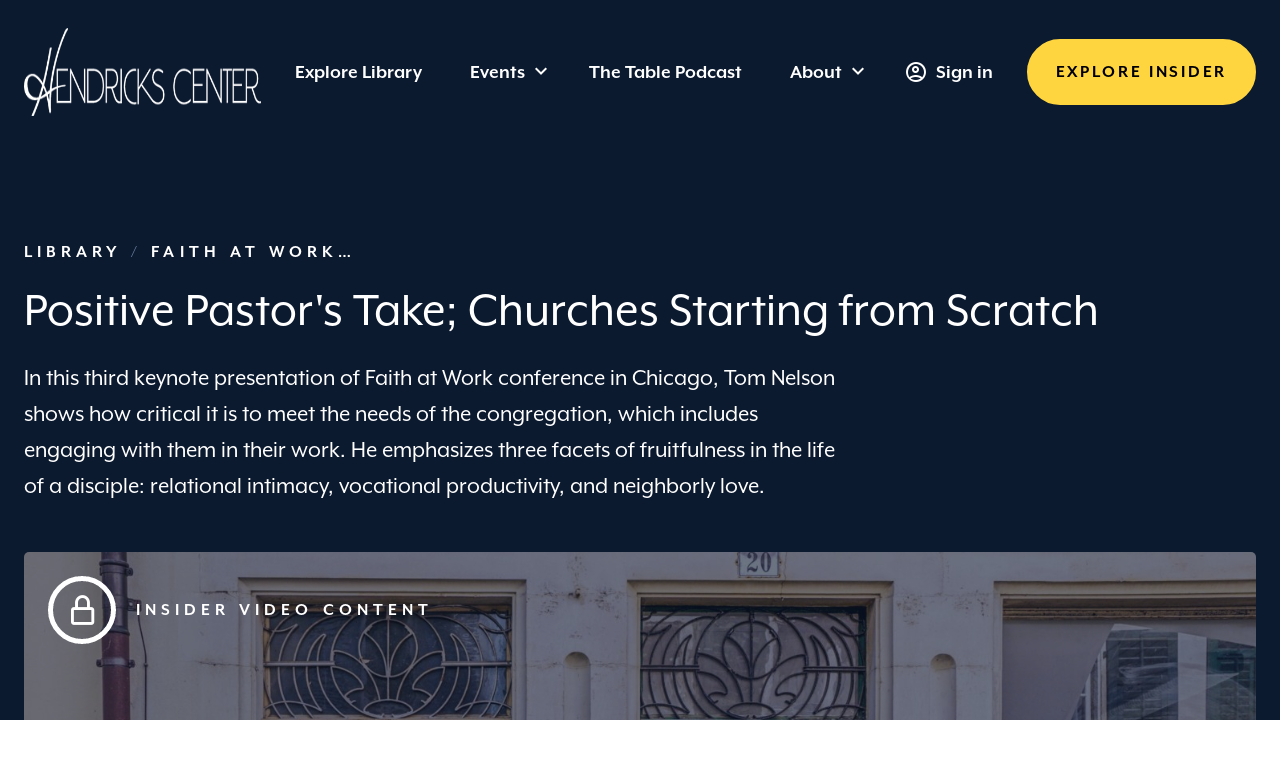

--- FILE ---
content_type: text/html; charset=UTF-8
request_url: https://hendrickscenter.dts.edu/media-post/keynote-1-presentation-3-positive-pastors-take-churches-starting-from-scratch/
body_size: 16746
content:
<!DOCTYPE html>
<html lang="en-US" prefix="og: https://ogp.me/ns#">
	<head>
		<meta charset="UTF-8">
		<meta name="viewport" content="width=device-width, initial-scale=1.0" >
			<style>img:is([sizes="auto" i], [sizes^="auto," i]) { contain-intrinsic-size: 3000px 1500px }</style>
	<script type="text/javascript">
var utag_data = {
    "siteName": "The Hendricks Center",
    "siteDescription": "SHAPING COMPASSIONATE, COURAGEOUS LEADERS",
    "postCategory": [
        "faith-work",
        "premium",
        "root-categories"
    ],
    "pageType": "media_post",
    "postId": 1066,
    "postTitle": "Positive Pastor's Take; Churches Starting from Scratch",
    "postAuthor": "mmurray",
    "postDate": "2017\/03\/31",
    "vimeo_id": [
        "542739840"
    ],
    "audio_url": [
        "https:\/\/dtsdepts.s3.us-east-1.amazonaws.com\/ccl\/conferences\/2017_chicago_faith_at_work\/ccl_faith_at_work_2017_03.mp3"
    ],
    "_wp_page_template": [
        "default"
    ],
    "_thumbnail_id": [
        "1067"
    ],
    "rank_math_internal_links_processed": [
        "1"
    ],
    "_edit_lock": [
        "1647968329:31"
    ],
    "_edit_last": [
        "31"
    ],
    "_pp_is_autodraft": [
        "1"
    ],
    "_vimeo_id": [
        "field_609ccd12bd841"
    ],
    "_audio_url": [
        "field_60a3d91acd1e2"
    ],
    "_relevanssi_pin": [
        ""
    ],
    "_relevanssi_unpin": [
        ""
    ],
    "_mepr_unauthorized_message_type": [
        "default"
    ],
    "_mepr_unauthorized_message": [
        ""
    ],
    "_mepr_unauth_login": [
        "default"
    ],
    "_mepr_unauth_excerpt_type": [
        "default"
    ],
    "_mepr_unauth_excerpt_size": [
        "100"
    ],
    "cloudinary_transformations_terms": [
        "a:9:{i:0;s:12:\"keyword:2476\";i:1;s:12:\"keyword:2404\";i:2;s:12:\"keyword:2485\";i:3;s:13:\"category:2482\";i:4;s:12:\"keyword:2376\";i:5;s:13:\"category:2352\";i:6;s:13:\"category:2341\";i:7;s:16:\"contributor:2488\";i:8;s:12:\"keyword:2486\";}"
    ],
    "_cloudinary_featured_overwrite": [
        ""
    ],
    "rank_math_title": [
        "%title%"
    ],
    "rank_math_permalink": [
        "keynote-1-presentation-3-positive-pastors-take-churches-starting-from-scratch"
    ],
    "rank_math_primary_category": [
        "0"
    ],
    "rank_math_seo_score": [
        "9"
    ],
    "rank_math_robots": [
        "a:1:{i:0;s:5:\"index\";}"
    ],
    "rank_math_advanced_robots": [
        "a:3:{s:11:\"max-snippet\";s:2:\"-1\";s:17:\"max-video-preview\";s:2:\"-1\";s:17:\"max-image-preview\";s:5:\"large\";}"
    ],
    "rank_math_facebook_enable_image_overlay": [
        "off"
    ],
    "rank_math_facebook_image_overlay": [
        "play"
    ],
    "rank_math_twitter_use_facebook": [
        "on"
    ],
    "rank_math_twitter_card_type": [
        "summary_large_image"
    ],
    "rank_math_twitter_enable_image_overlay": [
        "off"
    ],
    "rank_math_twitter_image_overlay": [
        "play"
    ],
    "_cld_replacements": [
        "a:1:{s:5:\"https\";a:165:{s:1084:\"<img width=\"2400\" height=\"1600\" src=\"https:\/\/hendrickscenter.dts.edu\/wp-content\/uploads\/sites\/3\/2021\/07\/jason-dean-chamberlain-F1V6KIyjMwk-unsplash.jpg\" class=\"block absolute inset-0 w-full h-full rounded object-cover object-center\" alt=\"\" decoding=\"async\" srcset=\"https:\/\/hendrickscenter.dts.edu\/wp-content\/uploads\/sites\/3\/2021\/07\/jason-dean-chamberlain-F1V6KIyjMwk-unsplash.jpg 2400w, https:\/\/hendrickscenter.dts.edu\/wp-content\/uploads\/sites\/3\/2021\/07\/jason-dean-chamberlain-F1V6KIyjMwk-unsplash-300x200.jpg 300w, https:\/\/hendrickscenter.dts.edu\/wp-content\/uploads\/sites\/3\/2021\/07\/jason-dean-chamberlain-F1V6KIyjMwk-unsplash-1024x683.jpg 1024w, https:\/\/hendrickscenter.dts.edu\/wp-content\/uploads\/sites\/3\/2021\/07\/jason-dean-chamberlain-F1V6KIyjMwk-unsplash-768x512.jpg 768w, https:\/\/hendrickscenter.dts.edu\/wp-content\/uploads\/sites\/3\/2021\/07\/jason-dean-chamberlain-F1V6KIyjMwk-unsplash-1536x1024.jpg 1536w, https:\/\/hendrickscenter.dts.edu\/wp-content\/uploads\/sites\/3\/2021\/07\/jason-dean-chamberlain-F1V6KIyjMwk-unsplash-2048x1365.jpg 2048w\" sizes=\"(max-width: 2400px) 100vw, 2400px\" \/>\";s:2365:\"<img width=\"2400\" height=\"1600\" src=\"data:image\/svg+xml;base64,[base64]\" class=\"block absolute inset-0 w-full h-full rounded object-cover object-center wp-image-4688\" alt=\"\" decoding=\"async\" data-public-id=\"dts-hendricks-website-assets\/jason-dean-chamberlain-F1V6KIyjMwk-unsplash\/jason-dean-chamberlain-F1V6KIyjMwk-unsplash.jpg\" data-format=\"jpg\" data-transformations=\"f_auto,q_auto\" data-version=\"1626188268\" data-seo=\"1\" data-size=\"2400 1600\" data-srcset=\"https:\/\/res.cloudinary.com\/dallas-theological-seminary\/images\/f_auto,q_auto\/v1626188268\/dts-hendricks-website-assets\/jason-dean-chamberlain-F1V6KIyjMwk-unsplash\/jason-dean-chamberlain-F1V6KIyjMwk-unsplash.jpg?_i=AA 2400w, https:\/\/res.cloudinary.com\/dallas-theological-seminary\/images\/w_300,h_200,c_scale\/f_auto,q_auto\/v1626188268\/dts-hendricks-website-assets\/jason-dean-chamberlain-F1V6KIyjMwk-unsplash\/jason-dean-chamberlain-F1V6KIyjMwk-unsplash.jpg?_i=AA 300w, https:\/\/res.cloudinary.com\/dallas-theological-seminary\/images\/w_1024,h_683,c_scale\/f_auto,q_auto\/v1626188268\/dts-hendricks-website-assets\/jason-dean-chamberlain-F1V6KIyjMwk-unsplash\/jason-dean-chamberlain-F1V6KIyjMwk-unsplash.jpg?_i=AA 1024w, https:\/\/res.cloudinary.com\/dallas-theological-seminary\/images\/w_768,h_512,c_scale\/f_auto,q_auto\/v1626188268\/dts-hendricks-website-assets\/jason-dean-chamberlain-F1V6KIyjMwk-unsplash\/jason-dean-chamberlain-F1V6KIyjMwk-unsplash.jpg?_i=AA 768w, https:\/\/res.cloudinary.com\/dallas-theological-seminary\/images\/w_1536,h_1024,c_scale\/f_auto,q_auto\/v1626188268\/dts-hendricks-website-assets\/jason-dean-chamberlain-F1V6KIyjMwk-unsplash\/jason-dean-chamberlain-F1V6KIyjMwk-unsplash.jpg?_i=AA 1536w, https:\/\/res.cloudinary.com\/dallas-theological-seminary\/images\/w_2048,h_1365,c_scale\/f_auto,q_auto\/v1626188268\/dts-hendricks-website-assets\/jason-dean-chamberlain-F1V6KIyjMwk-unsplash\/jason-dean-chamberlain-F1V6KIyjMwk-unsplash.jpg?_i=AA 2048w\" data-sizes=\"(max-width: 2400px) 100vw, 2400px\" data-delivery=\"upload\" onload=\";window.CLDBind?CLDBind(this):null;\" data-cloudinary=\"lazy\" \/>\";s:1006:\"<img width=\"2560\" height=\"1705\" src=\"https:\/\/hendrickscenter.dts.edu\/wp-content\/uploads\/sites\/3\/2021\/05\/download-67-scaled.jpeg\" class=\"block absolute inset-0 w-full h-full object-cover rounded wp-post-image wp-image-1067 wp-post-1066\" alt=\"\" decoding=\"async\" srcset=\"https:\/\/hendrickscenter.dts.edu\/wp-content\/uploads\/sites\/3\/2021\/05\/download-67-scaled.jpeg 2560w, https:\/\/hendrickscenter.dts.edu\/wp-content\/uploads\/sites\/3\/2021\/05\/download-67-300x200.jpeg 300w, https:\/\/hendrickscenter.dts.edu\/wp-content\/uploads\/sites\/3\/2021\/05\/download-67-1024x682.jpeg 1024w, https:\/\/hendrickscenter.dts.edu\/wp-content\/uploads\/sites\/3\/2021\/05\/download-67-768x512.jpeg 768w, https:\/\/hendrickscenter.dts.edu\/wp-content\/uploads\/sites\/3\/2021\/05\/download-67-1536x1023.jpeg 1536w, https:\/\/hendrickscenter.dts.edu\/wp-content\/uploads\/sites\/3\/2021\/05\/download-67-2048x1364.jpeg 2048w, https:\/\/hendrickscenter.dts.edu\/wp-content\/uploads\/sites\/3\/2021\/05\/download-67-600x400.jpeg 600w\" sizes=\"(max-width: 2560px) 100vw, 2560px\" \/>\";s:2187:\"<img width=\"2560\" height=\"1705\" src=\"data:image\/svg+xml;base64,[base64]\" class=\"block absolute inset-0 w-full h-full object-cover rounded wp-post-image wp-image-1067 wp-post-1066\" alt=\"\" decoding=\"async\" data-public-id=\"dts-hendricks-website-assets\/download-67_10678308a\/download-67_10678308a.jpeg\" data-format=\"jpeg\" data-transformations=\"\" data-version=\"1621359042\" data-seo=\"1\" data-size=\"2560 1705\" data-srcset=\"https:\/\/res.cloudinary.com\/dallas-theological-seminary\/images\/w_2560,h_1705,c_scale\/v1621359042\/dts-hendricks-website-assets\/download-67_10678308a\/download-67_10678308a.jpeg?_i=AA 2560w, https:\/\/res.cloudinary.com\/dallas-theological-seminary\/images\/w_300,h_200,c_scale\/v1621359042\/dts-hendricks-website-assets\/download-67_10678308a\/download-67_10678308a.jpeg?_i=AA 300w, https:\/\/res.cloudinary.com\/dallas-theological-seminary\/images\/w_1024,h_682,c_scale\/v1621359042\/dts-hendricks-website-assets\/download-67_10678308a\/download-67_10678308a.jpeg?_i=AA 1024w, https:\/\/res.cloudinary.com\/dallas-theological-seminary\/images\/w_768,h_512,c_scale\/v1621359042\/dts-hendricks-website-assets\/download-67_10678308a\/download-67_10678308a.jpeg?_i=AA 768w, https:\/\/res.cloudinary.com\/dallas-theological-seminary\/images\/w_1536,h_1023,c_scale\/v1621359042\/dts-hendricks-website-assets\/download-67_10678308a\/download-67_10678308a.jpeg?_i=AA 1536w, https:\/\/res.cloudinary.com\/dallas-theological-seminary\/images\/w_2048,h_1364,c_scale\/v1621359042\/dts-hendricks-website-assets\/download-67_10678308a\/download-67_10678308a.jpeg?_i=AA 2048w, https:\/\/res.cloudinary.com\/dallas-theological-seminary\/images\/w_600,h_400,c_scale\/v1621359042\/dts-hendricks-website-assets\/download-67_10678308a\/download-67_10678308a.jpeg?_i=AA 600w\" data-sizes=\"(max-width: 2560px) 100vw, 2560px\" data-delivery=\"upload\" onload=\";window.CLDBind?CLDBind(this):null;\" data-cloudinary=\"lazy\" \/>\";s:875:\"<img width=\"1600\" height=\"410\" src=\"https:\/\/hendrickscenter.dts.edu\/wp-content\/uploads\/sites\/3\/2024\/03\/Hendricks-Center-logo-blue-copy.png\" class=\"js-navbar__logo-alt h-13.5 lg:h-22 w-auto hidden\" alt=\"\" decoding=\"async\" fetchpriority=\"high\" srcset=\"https:\/\/hendrickscenter.dts.edu\/wp-content\/uploads\/sites\/3\/2024\/03\/Hendricks-Center-logo-blue-copy.png 1600w, https:\/\/hendrickscenter.dts.edu\/wp-content\/uploads\/sites\/3\/2024\/03\/Hendricks-Center-logo-blue-copy-300x77.png 300w, https:\/\/hendrickscenter.dts.edu\/wp-content\/uploads\/sites\/3\/2024\/03\/Hendricks-Center-logo-blue-copy-1024x262.png 1024w, https:\/\/hendrickscenter.dts.edu\/wp-content\/uploads\/sites\/3\/2024\/03\/Hendricks-Center-logo-blue-copy-768x197.png 768w, https:\/\/hendrickscenter.dts.edu\/wp-content\/uploads\/sites\/3\/2024\/03\/Hendricks-Center-logo-blue-copy-1536x394.png 1536w\" sizes=\"(max-width: 1600px) 100vw, 1600px\" \/>\";s:1889:\"<img width=\"1600\" height=\"410\" src=\"data:image\/svg+xml;base64,[base64]\" class=\"js-navbar__logo-alt h-13.5 lg:h-22 w-auto hidden wp-image-10158\" alt=\"\" decoding=\"async\" fetchpriority=\"high\" data-public-id=\"dts-hendricks-website-assets\/Hendricks-Center-logo-blue-copy\/Hendricks-Center-logo-blue-copy.png\" data-format=\"png\" data-transformations=\"\" data-version=\"1709564391\" data-seo=\"1\" data-size=\"1600 410\" data-srcset=\"https:\/\/res.cloudinary.com\/dallas-theological-seminary\/images\/v1709564391\/dts-hendricks-website-assets\/Hendricks-Center-logo-blue-copy\/Hendricks-Center-logo-blue-copy.png?_i=AA 1600w, https:\/\/res.cloudinary.com\/dallas-theological-seminary\/images\/w_300,h_77,c_scale\/v1709564391\/dts-hendricks-website-assets\/Hendricks-Center-logo-blue-copy\/Hendricks-Center-logo-blue-copy.png?_i=AA 300w, https:\/\/res.cloudinary.com\/dallas-theological-seminary\/images\/w_1024,h_262,c_scale\/v1709564391\/dts-hendricks-website-assets\/Hendricks-Center-logo-blue-copy\/Hendricks-Center-logo-blue-copy.png?_i=AA 1024w, https:\/\/res.cloudinary.com\/dallas-theological-seminary\/images\/w_768,h_197,c_scale\/v1709564391\/dts-hendricks-website-assets\/Hendricks-Center-logo-blue-copy\/Hendricks-Center-logo-blue-copy.png?_i=AA 768w, https:\/\/res.cloudinary.com\/dallas-theological-seminary\/images\/w_1536,h_394,c_scale\/v1709564391\/dts-hendricks-website-assets\/Hendricks-Center-logo-blue-copy\/Hendricks-Center-logo-blue-copy.png?_i=AA 1536w\" data-sizes=\"(max-width: 1600px) 100vw, 1600px\" data-delivery=\"upload\" onload=\";window.CLDBind?CLDBind(this):null;\" data-cloudinary=\"lazy\" \/>\";s:833:\"<img width=\"1600\" height=\"410\" src=\"https:\/\/hendrickscenter.dts.edu\/wp-content\/uploads\/sites\/3\/2024\/03\/Hendricks-Center-logo-blue-copy.png\" class=\"hidden\" alt=\"\" decoding=\"async\" loading=\"lazy\" srcset=\"https:\/\/hendrickscenter.dts.edu\/wp-content\/uploads\/sites\/3\/2024\/03\/Hendricks-Center-logo-blue-copy.png 1600w, https:\/\/hendrickscenter.dts.edu\/wp-content\/uploads\/sites\/3\/2024\/03\/Hendricks-Center-logo-blue-copy-300x77.png 300w, https:\/\/hendrickscenter.dts.edu\/wp-content\/uploads\/sites\/3\/2024\/03\/Hendricks-Center-logo-blue-copy-1024x262.png 1024w, https:\/\/hendrickscenter.dts.edu\/wp-content\/uploads\/sites\/3\/2024\/03\/Hendricks-Center-logo-blue-copy-768x197.png 768w, https:\/\/hendrickscenter.dts.edu\/wp-content\/uploads\/sites\/3\/2024\/03\/Hendricks-Center-logo-blue-copy-1536x394.png 1536w\" sizes=\"auto, (max-width: 1600px) 100vw, 1600px\" \/>\";s:1847:\"<img width=\"1600\" height=\"410\" src=\"data:image\/svg+xml;base64,[base64]\" class=\"hidden wp-image-10158\" alt=\"\" decoding=\"async\" loading=\"lazy\" data-public-id=\"dts-hendricks-website-assets\/Hendricks-Center-logo-blue-copy\/Hendricks-Center-logo-blue-copy.png\" data-format=\"png\" data-transformations=\"\" data-version=\"1709564391\" data-seo=\"1\" data-size=\"1600 410\" data-srcset=\"https:\/\/res.cloudinary.com\/dallas-theological-seminary\/images\/v1709564391\/dts-hendricks-website-assets\/Hendricks-Center-logo-blue-copy\/Hendricks-Center-logo-blue-copy.png?_i=AA 1600w, https:\/\/res.cloudinary.com\/dallas-theological-seminary\/images\/w_300,h_77,c_scale\/v1709564391\/dts-hendricks-website-assets\/Hendricks-Center-logo-blue-copy\/Hendricks-Center-logo-blue-copy.png?_i=AA 300w, https:\/\/res.cloudinary.com\/dallas-theological-seminary\/images\/w_1024,h_262,c_scale\/v1709564391\/dts-hendricks-website-assets\/Hendricks-Center-logo-blue-copy\/Hendricks-Center-logo-blue-copy.png?_i=AA 1024w, https:\/\/res.cloudinary.com\/dallas-theological-seminary\/images\/w_768,h_197,c_scale\/v1709564391\/dts-hendricks-website-assets\/Hendricks-Center-logo-blue-copy\/Hendricks-Center-logo-blue-copy.png?_i=AA 768w, https:\/\/res.cloudinary.com\/dallas-theological-seminary\/images\/w_1536,h_394,c_scale\/v1709564391\/dts-hendricks-website-assets\/Hendricks-Center-logo-blue-copy\/Hendricks-Center-logo-blue-copy.png?_i=AA 1536w\" data-sizes=\"auto, (max-width: 1600px) 100vw, 1600px\" data-delivery=\"upload\" onload=\";window.CLDBind?CLDBind(this):null;\" data-cloudinary=\"lazy\" \/>\";s:508:\"<img width=\"429\" height=\"100\" src=\"https:\/\/hendrickscenter.dts.edu\/wp-content\/uploads\/sites\/3\/2024\/03\/Hendricks-Center-Logo-Name-White-copy.png\" class=\"js-navbar__logo h-13.5 lg:h-22 w-auto block\" alt=\"\" decoding=\"async\" srcset=\"https:\/\/hendrickscenter.dts.edu\/wp-content\/uploads\/sites\/3\/2024\/03\/Hendricks-Center-Logo-Name-White-copy.png 429w, https:\/\/hendrickscenter.dts.edu\/wp-content\/uploads\/sites\/3\/2024\/03\/Hendricks-Center-Logo-Name-White-copy-300x70.png 300w\" sizes=\"(max-width: 429px) 100vw, 429px\" \/>\";s:1318:\"<img width=\"429\" height=\"100\" src=\"data:image\/svg+xml;base64,[base64]\" class=\"js-navbar__logo h-13.5 lg:h-22 w-auto block wp-image-10160\" alt=\"\" decoding=\"async\" data-public-id=\"dts-hendricks-website-assets\/Hendricks-Center-Logo-Name-White-copy\/Hendricks-Center-Logo-Name-White-copy.png\" data-format=\"png\" data-transformations=\"f_auto,q_auto\" data-version=\"1709564492\" data-seo=\"1\" data-size=\"429 100\" data-srcset=\"https:\/\/res.cloudinary.com\/dallas-theological-seminary\/images\/f_auto,q_auto\/v1709564492\/dts-hendricks-website-assets\/Hendricks-Center-Logo-Name-White-copy\/Hendricks-Center-Logo-Name-White-copy.png?_i=AA 429w, https:\/\/res.cloudinary.com\/dallas-theological-seminary\/images\/w_300,h_70,c_scale\/f_auto,q_auto\/v1709564492\/dts-hendricks-website-assets\/Hendricks-Center-Logo-Name-White-copy\/Hendricks-Center-Logo-Name-White-copy.png?_i=AA 300w\" data-sizes=\"(max-width: 429px) 100vw, 429px\" data-delivery=\"upload\" onload=\";window.CLDBind?CLDBind(this):null;\" data-cloudinary=\"lazy\" \/>\";s:506:\"<img width=\"429\" height=\"100\" src=\"https:\/\/hendrickscenter.dts.edu\/wp-content\/uploads\/sites\/3\/2024\/03\/Hendricks-Center-Logo-Name-White-copy.png\" class=\"block lg:h-22 w-auto\" alt=\"\" decoding=\"async\" loading=\"lazy\" srcset=\"https:\/\/hendrickscenter.dts.edu\/wp-content\/uploads\/sites\/3\/2024\/03\/Hendricks-Center-Logo-Name-White-copy.png 429w, https:\/\/hendrickscenter.dts.edu\/wp-content\/uploads\/sites\/3\/2024\/03\/Hendricks-Center-Logo-Name-White-copy-300x70.png 300w\" sizes=\"auto, (max-width: 429px) 100vw, 429px\" \/>\";s:1316:\"<img width=\"429\" height=\"100\" src=\"data:image\/svg+xml;base64,[base64]\" class=\"block lg:h-22 w-auto wp-image-10160\" alt=\"\" decoding=\"async\" loading=\"lazy\" data-public-id=\"dts-hendricks-website-assets\/Hendricks-Center-Logo-Name-White-copy\/Hendricks-Center-Logo-Name-White-copy.png\" data-format=\"png\" data-transformations=\"f_auto,q_auto\" data-version=\"1709564492\" data-seo=\"1\" data-size=\"429 100\" data-srcset=\"https:\/\/res.cloudinary.com\/dallas-theological-seminary\/images\/f_auto,q_auto\/v1709564492\/dts-hendricks-website-assets\/Hendricks-Center-Logo-Name-White-copy\/Hendricks-Center-Logo-Name-White-copy.png?_i=AA 429w, https:\/\/res.cloudinary.com\/dallas-theological-seminary\/images\/w_300,h_70,c_scale\/f_auto,q_auto\/v1709564492\/dts-hendricks-website-assets\/Hendricks-Center-Logo-Name-White-copy\/Hendricks-Center-Logo-Name-White-copy.png?_i=AA 300w\" data-sizes=\"auto, (max-width: 429px) 100vw, 429px\" data-delivery=\"upload\" onload=\";window.CLDBind?CLDBind(this):null;\" data-cloudinary=\"lazy\" \/>\";s:216:\"<img width=\"1920\" height=\"1180\" src=\"https:\/\/hendrickscenter.dts.edu\/wp-content\/uploads\/sites\/3\/2021\/04\/footer-banner.jpg\" class=\"absolute inset-0 w-full h-full object-cover\" alt=\"\" decoding=\"async\" loading=\"lazy\" \/>\";s:2053:\"<img width=\"1920\" height=\"1180\" src=\"data:image\/svg+xml;base64,[base64]\" class=\"absolute inset-0 w-full h-full object-cover wp-image-712\" alt=\"\" decoding=\"async\" loading=\"lazy\" data-public-id=\"dts-hendricks-website-assets\/footer-banner_712ade35\/footer-banner_712ade35.jpg\" data-format=\"jpg\" data-transformations=\"f_auto,q_auto\" data-version=\"1617713516\" data-seo=\"1\" data-size=\"1920 1180\" data-srcset=\"https:\/\/res.cloudinary.com\/dallas-theological-seminary\/images\/f_auto,q_auto\/v1617713516\/dts-hendricks-website-assets\/footer-banner_712ade35\/footer-banner_712ade35.jpg?_i=AA 1920w, https:\/\/res.cloudinary.com\/dallas-theological-seminary\/images\/w_300,h_184,c_scale\/f_auto,q_auto\/v1617713516\/dts-hendricks-website-assets\/footer-banner_712ade35\/footer-banner_712ade35.jpg?_i=AA 300w, https:\/\/res.cloudinary.com\/dallas-theological-seminary\/images\/w_1024,h_629,c_scale\/f_auto,q_auto\/v1617713516\/dts-hendricks-website-assets\/footer-banner_712ade35\/footer-banner_712ade35.jpg?_i=AA 1024w, https:\/\/res.cloudinary.com\/dallas-theological-seminary\/images\/w_768,h_472,c_scale\/f_auto,q_auto\/v1617713516\/dts-hendricks-website-assets\/footer-banner_712ade35\/footer-banner_712ade35.jpg?_i=AA 768w, https:\/\/res.cloudinary.com\/dallas-theological-seminary\/images\/w_1536,h_944,c_scale\/f_auto,q_auto\/v1617713516\/dts-hendricks-website-assets\/footer-banner_712ade35\/footer-banner_712ade35.jpg?_i=AA 1536w, https:\/\/res.cloudinary.com\/dallas-theological-seminary\/images\/w_600,h_369,c_scale\/f_auto,q_auto\/v1617713516\/dts-hendricks-website-assets\/footer-banner_712ade35\/footer-banner_712ade35.jpg?_i=AA 600w\" data-sizes=\"(max-width: 1920px) 100vw, 1920px\" data-delivery=\"upload\" onload=\";window.CLDBind?CLDBind(this):null;\" data-cloudinary=\"lazy\" \/>\";s:136:\"https:\\\/\\\/hendrickscenter.dts.edu\\\/wp-content\\\/uploads\\\/sites\\\/3\\\/2021\\\/07\\\/jason-dean-chamberlain-F1V6KIyjMwk-unsplash-scaled.jpg?_i=AA\";s:214:\"https:\/\/res.cloudinary.com\/dallas-theological-seminary\/images\/f_auto,q_auto\/v1626188268\/dts-hendricks-website-assets\/jason-dean-chamberlain-F1V6KIyjMwk-unsplash\/jason-dean-chamberlain-F1V6KIyjMwk-unsplash.jpg?_i=AA\";s:134:\"https:\\\/\\\/hendrickscenter.dts.edu\\\/wp-content\\\/uploads\\\/sites\\\/3\\\/2021\\\/07\\\/jason-dean-chamberlain-F1V6KIyjMwk-unsplash-1536x1024.jpg?\";s:237:\"https:\/\/res.cloudinary.com\/dallas-theological-seminary\/images\/w_1536,h_1024,c_scale\/f_auto,q_auto\/v1626188268\/dts-hendricks-website-assets\/jason-dean-chamberlain-F1V6KIyjMwk-unsplash\/jason-dean-chamberlain-F1V6KIyjMwk-unsplash.jpg?_i=AA&\";s:134:\"https:\\\/\\\/hendrickscenter.dts.edu\\\/wp-content\\\/uploads\\\/sites\\\/3\\\/2021\\\/07\\\/jason-dean-chamberlain-F1V6KIyjMwk-unsplash-2048x1365.jpg?\";s:237:\"https:\/\/res.cloudinary.com\/dallas-theological-seminary\/images\/w_2048,h_1365,c_scale\/f_auto,q_auto\/v1626188268\/dts-hendricks-website-assets\/jason-dean-chamberlain-F1V6KIyjMwk-unsplash\/jason-dean-chamberlain-F1V6KIyjMwk-unsplash.jpg?_i=AA&\";s:133:\"https:\\\/\\\/hendrickscenter.dts.edu\\\/wp-content\\\/uploads\\\/sites\\\/3\\\/2021\\\/07\\\/jason-dean-chamberlain-F1V6KIyjMwk-unsplash-1024x683.jpg?\";s:236:\"https:\/\/res.cloudinary.com\/dallas-theological-seminary\/images\/w_1024,h_683,c_scale\/f_auto,q_auto\/v1626188268\/dts-hendricks-website-assets\/jason-dean-chamberlain-F1V6KIyjMwk-unsplash\/jason-dean-chamberlain-F1V6KIyjMwk-unsplash.jpg?_i=AA&\";s:133:\"https:\\\/\\\/hendrickscenter.dts.edu\\\/wp-content\\\/uploads\\\/sites\\\/3\\\/2021\\\/07\\\/jason-dean-chamberlain-F1V6KIyjMwk-unsplash-1536x1024.jpg\";s:236:\"https:\/\/res.cloudinary.com\/dallas-theological-seminary\/images\/w_1536,h_1024,c_scale\/f_auto,q_auto\/v1626188268\/dts-hendricks-website-assets\/jason-dean-chamberlain-F1V6KIyjMwk-unsplash\/jason-dean-chamberlain-F1V6KIyjMwk-unsplash.jpg?_i=AA\";s:133:\"https:\\\/\\\/hendrickscenter.dts.edu\\\/wp-content\\\/uploads\\\/sites\\\/3\\\/2021\\\/07\\\/jason-dean-chamberlain-F1V6KIyjMwk-unsplash-2048x1365.jpg\";s:236:\"https:\/\/res.cloudinary.com\/dallas-theological-seminary\/images\/w_2048,h_1365,c_scale\/f_auto,q_auto\/v1626188268\/dts-hendricks-website-assets\/jason-dean-chamberlain-F1V6KIyjMwk-unsplash\/jason-dean-chamberlain-F1V6KIyjMwk-unsplash.jpg?_i=AA\";s:132:\"https:\\\/\\\/hendrickscenter.dts.edu\\\/wp-content\\\/uploads\\\/sites\\\/3\\\/2021\\\/07\\\/jason-dean-chamberlain-F1V6KIyjMwk-unsplash-1024x683.jpg\";s:235:\"https:\/\/res.cloudinary.com\/dallas-theological-seminary\/images\/w_1024,h_683,c_scale\/f_auto,q_auto\/v1626188268\/dts-hendricks-website-assets\/jason-dean-chamberlain-F1V6KIyjMwk-unsplash\/jason-dean-chamberlain-F1V6KIyjMwk-unsplash.jpg?_i=AA\";s:132:\"https:\\\/\\\/hendrickscenter.dts.edu\\\/wp-content\\\/uploads\\\/sites\\\/3\\\/2021\\\/07\\\/jason-dean-chamberlain-F1V6KIyjMwk-unsplash-300x200.jpg?\";s:235:\"https:\/\/res.cloudinary.com\/dallas-theological-seminary\/images\/w_300,h_200,c_scale\/f_auto,q_auto\/v1626188268\/dts-hendricks-website-assets\/jason-dean-chamberlain-F1V6KIyjMwk-unsplash\/jason-dean-chamberlain-F1V6KIyjMwk-unsplash.jpg?_i=AA&\";s:132:\"https:\\\/\\\/hendrickscenter.dts.edu\\\/wp-content\\\/uploads\\\/sites\\\/3\\\/2021\\\/07\\\/jason-dean-chamberlain-F1V6KIyjMwk-unsplash-768x512.jpg?\";s:235:\"https:\/\/res.cloudinary.com\/dallas-theological-seminary\/images\/w_768,h_512,c_scale\/f_auto,q_auto\/v1626188268\/dts-hendricks-website-assets\/jason-dean-chamberlain-F1V6KIyjMwk-unsplash\/jason-dean-chamberlain-F1V6KIyjMwk-unsplash.jpg?_i=AA&\";s:131:\"https:\\\/\\\/hendrickscenter.dts.edu\\\/wp-content\\\/uploads\\\/sites\\\/3\\\/2021\\\/07\\\/jason-dean-chamberlain-F1V6KIyjMwk-unsplash-scaled.jpg?\";s:215:\"https:\/\/res.cloudinary.com\/dallas-theological-seminary\/images\/f_auto,q_auto\/v1626188268\/dts-hendricks-website-assets\/jason-dean-chamberlain-F1V6KIyjMwk-unsplash\/jason-dean-chamberlain-F1V6KIyjMwk-unsplash.jpg?_i=AA&\";s:131:\"https:\\\/\\\/hendrickscenter.dts.edu\\\/wp-content\\\/uploads\\\/sites\\\/3\\\/2021\\\/07\\\/jason-dean-chamberlain-F1V6KIyjMwk-unsplash-300x200.jpg\";s:234:\"https:\/\/res.cloudinary.com\/dallas-theological-seminary\/images\/w_300,h_200,c_scale\/f_auto,q_auto\/v1626188268\/dts-hendricks-website-assets\/jason-dean-chamberlain-F1V6KIyjMwk-unsplash\/jason-dean-chamberlain-F1V6KIyjMwk-unsplash.jpg?_i=AA\";s:131:\"https:\\\/\\\/hendrickscenter.dts.edu\\\/wp-content\\\/uploads\\\/sites\\\/3\\\/2021\\\/07\\\/jason-dean-chamberlain-F1V6KIyjMwk-unsplash-768x512.jpg\";s:234:\"https:\/\/res.cloudinary.com\/dallas-theological-seminary\/images\/w_768,h_512,c_scale\/f_auto,q_auto\/v1626188268\/dts-hendricks-website-assets\/jason-dean-chamberlain-F1V6KIyjMwk-unsplash\/jason-dean-chamberlain-F1V6KIyjMwk-unsplash.jpg?_i=AA\";s:130:\"https:\\\/\\\/hendrickscenter.dts.edu\\\/wp-content\\\/uploads\\\/sites\\\/3\\\/2021\\\/07\\\/jason-dean-chamberlain-F1V6KIyjMwk-unsplash-scaled.jpg\";s:214:\"https:\/\/res.cloudinary.com\/dallas-theological-seminary\/images\/f_auto,q_auto\/v1626188268\/dts-hendricks-website-assets\/jason-dean-chamberlain-F1V6KIyjMwk-unsplash\/jason-dean-chamberlain-F1V6KIyjMwk-unsplash.jpg?_i=AA\";s:130:\"https:\\\/\\\/hendrickscenter.dts.edu\\\/wp-content\\\/uploads\\\/sites\\\/3\\\/2024\\\/03\\\/Hendricks-Center-Logo-Name-White-copy-scaled.png?_i=AA\";s:202:\"https:\/\/res.cloudinary.com\/dallas-theological-seminary\/images\/f_auto,q_auto\/v1709564492\/dts-hendricks-website-assets\/Hendricks-Center-Logo-Name-White-copy\/Hendricks-Center-Logo-Name-White-copy.png?_i=AA\";s:129:\"https:\\\/\\\/hendrickscenter.dts.edu\\\/wp-content\\\/uploads\\\/sites\\\/3\\\/2021\\\/07\\\/jason-dean-chamberlain-F1V6KIyjMwk-unsplash.jpg?_i=AA\";s:214:\"https:\/\/res.cloudinary.com\/dallas-theological-seminary\/images\/f_auto,q_auto\/v1626188268\/dts-hendricks-website-assets\/jason-dean-chamberlain-F1V6KIyjMwk-unsplash\/jason-dean-chamberlain-F1V6KIyjMwk-unsplash.jpg?_i=AA\";s:127:\"https:\/\/hendrickscenter.dts.edu\/wp-content\/uploads\/sites\/3\/2021\/07\/jason-dean-chamberlain-F1V6KIyjMwk-unsplash-scaled.jpg?_i=AA\";s:214:\"https:\/\/res.cloudinary.com\/dallas-theological-seminary\/images\/f_auto,q_auto\/v1626188268\/dts-hendricks-website-assets\/jason-dean-chamberlain-F1V6KIyjMwk-unsplash\/jason-dean-chamberlain-F1V6KIyjMwk-unsplash.jpg?_i=AA\";s:125:\"https:\/\/hendrickscenter.dts.edu\/wp-content\/uploads\/sites\/3\/2021\/07\/jason-dean-chamberlain-F1V6KIyjMwk-unsplash-1536x1024.jpg?\";s:237:\"https:\/\/res.cloudinary.com\/dallas-theological-seminary\/images\/w_1536,h_1024,c_scale\/f_auto,q_auto\/v1626188268\/dts-hendricks-website-assets\/jason-dean-chamberlain-F1V6KIyjMwk-unsplash\/jason-dean-chamberlain-F1V6KIyjMwk-unsplash.jpg?_i=AA&\";s:125:\"https:\/\/hendrickscenter.dts.edu\/wp-content\/uploads\/sites\/3\/2021\/07\/jason-dean-chamberlain-F1V6KIyjMwk-unsplash-2048x1365.jpg?\";s:237:\"https:\/\/res.cloudinary.com\/dallas-theological-seminary\/images\/w_2048,h_1365,c_scale\/f_auto,q_auto\/v1626188268\/dts-hendricks-website-assets\/jason-dean-chamberlain-F1V6KIyjMwk-unsplash\/jason-dean-chamberlain-F1V6KIyjMwk-unsplash.jpg?_i=AA&\";s:125:\"https:\\\/\\\/hendrickscenter.dts.edu\\\/wp-content\\\/uploads\\\/sites\\\/3\\\/2024\\\/03\\\/Hendricks-Center-Logo-Name-White-copy-scaled.png?\";s:203:\"https:\/\/res.cloudinary.com\/dallas-theological-seminary\/images\/f_auto,q_auto\/v1709564492\/dts-hendricks-website-assets\/Hendricks-Center-Logo-Name-White-copy\/Hendricks-Center-Logo-Name-White-copy.png?_i=AA&\";s:125:\"https:\\\/\\\/hendrickscenter.dts.edu\\\/wp-content\\\/uploads\\\/sites\\\/3\\\/2024\\\/03\\\/Hendricks-Center-Logo-Name-White-copy-300x70.png?\";s:222:\"https:\/\/res.cloudinary.com\/dallas-theological-seminary\/images\/w_300,h_70,c_scale\/f_auto,q_auto\/v1709564492\/dts-hendricks-website-assets\/Hendricks-Center-Logo-Name-White-copy\/Hendricks-Center-Logo-Name-White-copy.png?_i=AA&\";s:124:\"https:\/\/hendrickscenter.dts.edu\/wp-content\/uploads\/sites\/3\/2021\/07\/jason-dean-chamberlain-F1V6KIyjMwk-unsplash-1024x683.jpg?\";s:236:\"https:\/\/res.cloudinary.com\/dallas-theological-seminary\/images\/w_1024,h_683,c_scale\/f_auto,q_auto\/v1626188268\/dts-hendricks-website-assets\/jason-dean-chamberlain-F1V6KIyjMwk-unsplash\/jason-dean-chamberlain-F1V6KIyjMwk-unsplash.jpg?_i=AA&\";s:124:\"https:\/\/hendrickscenter.dts.edu\/wp-content\/uploads\/sites\/3\/2021\/07\/jason-dean-chamberlain-F1V6KIyjMwk-unsplash-1536x1024.jpg\";s:236:\"https:\/\/res.cloudinary.com\/dallas-theological-seminary\/images\/w_1536,h_1024,c_scale\/f_auto,q_auto\/v1626188268\/dts-hendricks-website-assets\/jason-dean-chamberlain-F1V6KIyjMwk-unsplash\/jason-dean-chamberlain-F1V6KIyjMwk-unsplash.jpg?_i=AA\";s:124:\"https:\/\/hendrickscenter.dts.edu\/wp-content\/uploads\/sites\/3\/2021\/07\/jason-dean-chamberlain-F1V6KIyjMwk-unsplash-2048x1365.jpg\";s:236:\"https:\/\/res.cloudinary.com\/dallas-theological-seminary\/images\/w_2048,h_1365,c_scale\/f_auto,q_auto\/v1626188268\/dts-hendricks-website-assets\/jason-dean-chamberlain-F1V6KIyjMwk-unsplash\/jason-dean-chamberlain-F1V6KIyjMwk-unsplash.jpg?_i=AA\";s:124:\"https:\\\/\\\/hendrickscenter.dts.edu\\\/wp-content\\\/uploads\\\/sites\\\/3\\\/2021\\\/07\\\/jason-dean-chamberlain-F1V6KIyjMwk-unsplash.jpg?\";s:215:\"https:\/\/res.cloudinary.com\/dallas-theological-seminary\/images\/f_auto,q_auto\/v1626188268\/dts-hendricks-website-assets\/jason-dean-chamberlain-F1V6KIyjMwk-unsplash\/jason-dean-chamberlain-F1V6KIyjMwk-unsplash.jpg?_i=AA&\";s:124:\"https:\\\/\\\/hendrickscenter.dts.edu\\\/wp-content\\\/uploads\\\/sites\\\/3\\\/2024\\\/03\\\/Hendricks-Center-logo-blue-copy-scaled.png?_i=AA\";s:190:\"https:\/\/res.cloudinary.com\/dallas-theological-seminary\/images\/f_auto,q_auto\/v1709564391\/dts-hendricks-website-assets\/Hendricks-Center-logo-blue-copy\/Hendricks-Center-logo-blue-copy.png?_i=AA\";s:124:\"https:\\\/\\\/hendrickscenter.dts.edu\\\/wp-content\\\/uploads\\\/sites\\\/3\\\/2024\\\/03\\\/Hendricks-Center-Logo-Name-White-copy-scaled.png\";s:202:\"https:\/\/res.cloudinary.com\/dallas-theological-seminary\/images\/f_auto,q_auto\/v1709564492\/dts-hendricks-website-assets\/Hendricks-Center-Logo-Name-White-copy\/Hendricks-Center-Logo-Name-White-copy.png?_i=AA\";s:124:\"https:\\\/\\\/hendrickscenter.dts.edu\\\/wp-content\\\/uploads\\\/sites\\\/3\\\/2024\\\/03\\\/Hendricks-Center-Logo-Name-White-copy-300x70.png\";s:221:\"https:\/\/res.cloudinary.com\/dallas-theological-seminary\/images\/w_300,h_70,c_scale\/f_auto,q_auto\/v1709564492\/dts-hendricks-website-assets\/Hendricks-Center-Logo-Name-White-copy\/Hendricks-Center-Logo-Name-White-copy.png?_i=AA\";s:123:\"https:\/\/hendrickscenter.dts.edu\/wp-content\/uploads\/sites\/3\/2021\/07\/jason-dean-chamberlain-F1V6KIyjMwk-unsplash-1024x683.jpg\";s:235:\"https:\/\/res.cloudinary.com\/dallas-theological-seminary\/images\/w_1024,h_683,c_scale\/f_auto,q_auto\/v1626188268\/dts-hendricks-website-assets\/jason-dean-chamberlain-F1V6KIyjMwk-unsplash\/jason-dean-chamberlain-F1V6KIyjMwk-unsplash.jpg?_i=AA\";s:123:\"https:\/\/hendrickscenter.dts.edu\/wp-content\/uploads\/sites\/3\/2021\/07\/jason-dean-chamberlain-F1V6KIyjMwk-unsplash-300x200.jpg?\";s:235:\"https:\/\/res.cloudinary.com\/dallas-theological-seminary\/images\/w_300,h_200,c_scale\/f_auto,q_auto\/v1626188268\/dts-hendricks-website-assets\/jason-dean-chamberlain-F1V6KIyjMwk-unsplash\/jason-dean-chamberlain-F1V6KIyjMwk-unsplash.jpg?_i=AA&\";s:123:\"https:\/\/hendrickscenter.dts.edu\/wp-content\/uploads\/sites\/3\/2021\/07\/jason-dean-chamberlain-F1V6KIyjMwk-unsplash-768x512.jpg?\";s:235:\"https:\/\/res.cloudinary.com\/dallas-theological-seminary\/images\/w_768,h_512,c_scale\/f_auto,q_auto\/v1626188268\/dts-hendricks-website-assets\/jason-dean-chamberlain-F1V6KIyjMwk-unsplash\/jason-dean-chamberlain-F1V6KIyjMwk-unsplash.jpg?_i=AA&\";s:123:\"https:\\\/\\\/hendrickscenter.dts.edu\\\/wp-content\\\/uploads\\\/sites\\\/3\\\/2021\\\/07\\\/jason-dean-chamberlain-F1V6KIyjMwk-unsplash.jpg\";s:214:\"https:\/\/res.cloudinary.com\/dallas-theological-seminary\/images\/f_auto,q_auto\/v1626188268\/dts-hendricks-website-assets\/jason-dean-chamberlain-F1V6KIyjMwk-unsplash\/jason-dean-chamberlain-F1V6KIyjMwk-unsplash.jpg?_i=AA\";s:123:\"https:\\\/\\\/hendrickscenter.dts.edu\\\/wp-content\\\/uploads\\\/sites\\\/3\\\/2024\\\/03\\\/Hendricks-Center-Logo-Name-White-copy.png?_i=AA\";s:202:\"https:\/\/res.cloudinary.com\/dallas-theological-seminary\/images\/f_auto,q_auto\/v1709564492\/dts-hendricks-website-assets\/Hendricks-Center-Logo-Name-White-copy\/Hendricks-Center-Logo-Name-White-copy.png?_i=AA\";s:122:\"https:\/\/hendrickscenter.dts.edu\/wp-content\/uploads\/sites\/3\/2021\/07\/jason-dean-chamberlain-F1V6KIyjMwk-unsplash-scaled.jpg?\";s:215:\"https:\/\/res.cloudinary.com\/dallas-theological-seminary\/images\/f_auto,q_auto\/v1626188268\/dts-hendricks-website-assets\/jason-dean-chamberlain-F1V6KIyjMwk-unsplash\/jason-dean-chamberlain-F1V6KIyjMwk-unsplash.jpg?_i=AA&\";s:122:\"https:\/\/hendrickscenter.dts.edu\/wp-content\/uploads\/sites\/3\/2021\/07\/jason-dean-chamberlain-F1V6KIyjMwk-unsplash-300x200.jpg\";s:234:\"https:\/\/res.cloudinary.com\/dallas-theological-seminary\/images\/w_300,h_200,c_scale\/f_auto,q_auto\/v1626188268\/dts-hendricks-website-assets\/jason-dean-chamberlain-F1V6KIyjMwk-unsplash\/jason-dean-chamberlain-F1V6KIyjMwk-unsplash.jpg?_i=AA\";s:122:\"https:\/\/hendrickscenter.dts.edu\/wp-content\/uploads\/sites\/3\/2021\/07\/jason-dean-chamberlain-F1V6KIyjMwk-unsplash-768x512.jpg\";s:234:\"https:\/\/res.cloudinary.com\/dallas-theological-seminary\/images\/w_768,h_512,c_scale\/f_auto,q_auto\/v1626188268\/dts-hendricks-website-assets\/jason-dean-chamberlain-F1V6KIyjMwk-unsplash\/jason-dean-chamberlain-F1V6KIyjMwk-unsplash.jpg?_i=AA\";s:121:\"https:\/\/hendrickscenter.dts.edu\/wp-content\/uploads\/sites\/3\/2021\/07\/jason-dean-chamberlain-F1V6KIyjMwk-unsplash-scaled.jpg\";s:214:\"https:\/\/res.cloudinary.com\/dallas-theological-seminary\/images\/f_auto,q_auto\/v1626188268\/dts-hendricks-website-assets\/jason-dean-chamberlain-F1V6KIyjMwk-unsplash\/jason-dean-chamberlain-F1V6KIyjMwk-unsplash.jpg?_i=AA\";s:121:\"https:\/\/hendrickscenter.dts.edu\/wp-content\/uploads\/sites\/3\/2024\/03\/Hendricks-Center-Logo-Name-White-copy-scaled.png?_i=AA\";s:202:\"https:\/\/res.cloudinary.com\/dallas-theological-seminary\/images\/f_auto,q_auto\/v1709564492\/dts-hendricks-website-assets\/Hendricks-Center-Logo-Name-White-copy\/Hendricks-Center-Logo-Name-White-copy.png?_i=AA\";s:121:\"https:\\\/\\\/hendrickscenter.dts.edu\\\/wp-content\\\/uploads\\\/sites\\\/3\\\/2024\\\/03\\\/Hendricks-Center-logo-blue-copy-1024x262.png?\";s:212:\"https:\/\/res.cloudinary.com\/dallas-theological-seminary\/images\/w_1024,h_262,c_scale\/f_auto,q_auto\/v1709564391\/dts-hendricks-website-assets\/Hendricks-Center-logo-blue-copy\/Hendricks-Center-logo-blue-copy.png?_i=AA&\";s:121:\"https:\\\/\\\/hendrickscenter.dts.edu\\\/wp-content\\\/uploads\\\/sites\\\/3\\\/2024\\\/03\\\/Hendricks-Center-logo-blue-copy-1536x394.png?\";s:212:\"https:\/\/res.cloudinary.com\/dallas-theological-seminary\/images\/w_1536,h_394,c_scale\/f_auto,q_auto\/v1709564391\/dts-hendricks-website-assets\/Hendricks-Center-logo-blue-copy\/Hendricks-Center-logo-blue-copy.png?_i=AA&\";s:120:\"https:\/\/hendrickscenter.dts.edu\/wp-content\/uploads\/sites\/3\/2021\/07\/jason-dean-chamberlain-F1V6KIyjMwk-unsplash.jpg?_i=AA\";s:214:\"https:\/\/res.cloudinary.com\/dallas-theological-seminary\/images\/f_auto,q_auto\/v1626188268\/dts-hendricks-website-assets\/jason-dean-chamberlain-F1V6KIyjMwk-unsplash\/jason-dean-chamberlain-F1V6KIyjMwk-unsplash.jpg?_i=AA\";s:120:\"https:\\\/\\\/hendrickscenter.dts.edu\\\/wp-content\\\/uploads\\\/sites\\\/3\\\/2024\\\/03\\\/Hendricks-Center-logo-blue-copy-1024x262.png\";s:211:\"https:\/\/res.cloudinary.com\/dallas-theological-seminary\/images\/w_1024,h_262,c_scale\/f_auto,q_auto\/v1709564391\/dts-hendricks-website-assets\/Hendricks-Center-logo-blue-copy\/Hendricks-Center-logo-blue-copy.png?_i=AA\";s:120:\"https:\\\/\\\/hendrickscenter.dts.edu\\\/wp-content\\\/uploads\\\/sites\\\/3\\\/2024\\\/03\\\/Hendricks-Center-logo-blue-copy-1536x394.png\";s:211:\"https:\/\/res.cloudinary.com\/dallas-theological-seminary\/images\/w_1536,h_394,c_scale\/f_auto,q_auto\/v1709564391\/dts-hendricks-website-assets\/Hendricks-Center-logo-blue-copy\/Hendricks-Center-logo-blue-copy.png?_i=AA\";s:120:\"https:\\\/\\\/hendrickscenter.dts.edu\\\/wp-content\\\/uploads\\\/sites\\\/3\\\/2024\\\/03\\\/Hendricks-Center-logo-blue-copy-768x197.png?\";s:211:\"https:\/\/res.cloudinary.com\/dallas-theological-seminary\/images\/w_768,h_197,c_scale\/f_auto,q_auto\/v1709564391\/dts-hendricks-website-assets\/Hendricks-Center-logo-blue-copy\/Hendricks-Center-logo-blue-copy.png?_i=AA&\";s:119:\"https:\\\/\\\/hendrickscenter.dts.edu\\\/wp-content\\\/uploads\\\/sites\\\/3\\\/2024\\\/03\\\/Hendricks-Center-logo-blue-copy-scaled.png?\";s:191:\"https:\/\/res.cloudinary.com\/dallas-theological-seminary\/images\/f_auto,q_auto\/v1709564391\/dts-hendricks-website-assets\/Hendricks-Center-logo-blue-copy\/Hendricks-Center-logo-blue-copy.png?_i=AA&\";s:119:\"https:\\\/\\\/hendrickscenter.dts.edu\\\/wp-content\\\/uploads\\\/sites\\\/3\\\/2024\\\/03\\\/Hendricks-Center-logo-blue-copy-300x77.png?\";s:210:\"https:\/\/res.cloudinary.com\/dallas-theological-seminary\/images\/w_300,h_77,c_scale\/f_auto,q_auto\/v1709564391\/dts-hendricks-website-assets\/Hendricks-Center-logo-blue-copy\/Hendricks-Center-logo-blue-copy.png?_i=AA&\";s:119:\"https:\\\/\\\/hendrickscenter.dts.edu\\\/wp-content\\\/uploads\\\/sites\\\/3\\\/2024\\\/03\\\/Hendricks-Center-logo-blue-copy-768x197.png\";s:210:\"https:\/\/res.cloudinary.com\/dallas-theological-seminary\/images\/w_768,h_197,c_scale\/f_auto,q_auto\/v1709564391\/dts-hendricks-website-assets\/Hendricks-Center-logo-blue-copy\/Hendricks-Center-logo-blue-copy.png?_i=AA\";s:118:\"https:\\\/\\\/hendrickscenter.dts.edu\\\/wp-content\\\/uploads\\\/sites\\\/3\\\/2024\\\/03\\\/Hendricks-Center-logo-blue-copy-scaled.png\";s:190:\"https:\/\/res.cloudinary.com\/dallas-theological-seminary\/images\/f_auto,q_auto\/v1709564391\/dts-hendricks-website-assets\/Hendricks-Center-logo-blue-copy\/Hendricks-Center-logo-blue-copy.png?_i=AA\";s:118:\"https:\\\/\\\/hendrickscenter.dts.edu\\\/wp-content\\\/uploads\\\/sites\\\/3\\\/2024\\\/03\\\/Hendricks-Center-Logo-Name-White-copy.png?\";s:203:\"https:\/\/res.cloudinary.com\/dallas-theological-seminary\/images\/f_auto,q_auto\/v1709564492\/dts-hendricks-website-assets\/Hendricks-Center-Logo-Name-White-copy\/Hendricks-Center-Logo-Name-White-copy.png?_i=AA&\";s:118:\"https:\\\/\\\/hendrickscenter.dts.edu\\\/wp-content\\\/uploads\\\/sites\\\/3\\\/2024\\\/03\\\/Hendricks-Center-logo-blue-copy-300x77.png\";s:209:\"https:\/\/res.cloudinary.com\/dallas-theological-seminary\/images\/w_300,h_77,c_scale\/f_auto,q_auto\/v1709564391\/dts-hendricks-website-assets\/Hendricks-Center-logo-blue-copy\/Hendricks-Center-logo-blue-copy.png?_i=AA\";s:117:\"https:\\\/\\\/hendrickscenter.dts.edu\\\/wp-content\\\/uploads\\\/sites\\\/3\\\/2024\\\/03\\\/Hendricks-Center-logo-blue-copy.png?_i=AA\";s:190:\"https:\/\/res.cloudinary.com\/dallas-theological-seminary\/images\/f_auto,q_auto\/v1709564391\/dts-hendricks-website-assets\/Hendricks-Center-logo-blue-copy\/Hendricks-Center-logo-blue-copy.png?_i=AA\";s:117:\"https:\\\/\\\/hendrickscenter.dts.edu\\\/wp-content\\\/uploads\\\/sites\\\/3\\\/2024\\\/03\\\/Hendricks-Center-Logo-Name-White-copy.png\";s:202:\"https:\/\/res.cloudinary.com\/dallas-theological-seminary\/images\/f_auto,q_auto\/v1709564492\/dts-hendricks-website-assets\/Hendricks-Center-Logo-Name-White-copy\/Hendricks-Center-Logo-Name-White-copy.png?_i=AA\";s:116:\"https:\/\/hendrickscenter.dts.edu\/wp-content\/uploads\/sites\/3\/2024\/03\/Hendricks-Center-Logo-Name-White-copy-scaled.png?\";s:203:\"https:\/\/res.cloudinary.com\/dallas-theological-seminary\/images\/f_auto,q_auto\/v1709564492\/dts-hendricks-website-assets\/Hendricks-Center-Logo-Name-White-copy\/Hendricks-Center-Logo-Name-White-copy.png?_i=AA&\";s:116:\"https:\/\/hendrickscenter.dts.edu\/wp-content\/uploads\/sites\/3\/2024\/03\/Hendricks-Center-Logo-Name-White-copy-300x70.png?\";s:222:\"https:\/\/res.cloudinary.com\/dallas-theological-seminary\/images\/w_300,h_70,c_scale\/f_auto,q_auto\/v1709564492\/dts-hendricks-website-assets\/Hendricks-Center-Logo-Name-White-copy\/Hendricks-Center-Logo-Name-White-copy.png?_i=AA&\";s:115:\"https:\/\/hendrickscenter.dts.edu\/wp-content\/uploads\/sites\/3\/2021\/07\/jason-dean-chamberlain-F1V6KIyjMwk-unsplash.jpg?\";s:215:\"https:\/\/res.cloudinary.com\/dallas-theological-seminary\/images\/f_auto,q_auto\/v1626188268\/dts-hendricks-website-assets\/jason-dean-chamberlain-F1V6KIyjMwk-unsplash\/jason-dean-chamberlain-F1V6KIyjMwk-unsplash.jpg?_i=AA&\";s:115:\"https:\/\/hendrickscenter.dts.edu\/wp-content\/uploads\/sites\/3\/2024\/03\/Hendricks-Center-logo-blue-copy-scaled.png?_i=AA\";s:190:\"https:\/\/res.cloudinary.com\/dallas-theological-seminary\/images\/f_auto,q_auto\/v1709564391\/dts-hendricks-website-assets\/Hendricks-Center-logo-blue-copy\/Hendricks-Center-logo-blue-copy.png?_i=AA\";s:115:\"https:\/\/hendrickscenter.dts.edu\/wp-content\/uploads\/sites\/3\/2024\/03\/Hendricks-Center-Logo-Name-White-copy-scaled.png\";s:202:\"https:\/\/res.cloudinary.com\/dallas-theological-seminary\/images\/f_auto,q_auto\/v1709564492\/dts-hendricks-website-assets\/Hendricks-Center-Logo-Name-White-copy\/Hendricks-Center-Logo-Name-White-copy.png?_i=AA\";s:115:\"https:\/\/hendrickscenter.dts.edu\/wp-content\/uploads\/sites\/3\/2024\/03\/Hendricks-Center-Logo-Name-White-copy-300x70.png\";s:221:\"https:\/\/res.cloudinary.com\/dallas-theological-seminary\/images\/w_300,h_70,c_scale\/f_auto,q_auto\/v1709564492\/dts-hendricks-website-assets\/Hendricks-Center-Logo-Name-White-copy\/Hendricks-Center-Logo-Name-White-copy.png?_i=AA\";s:114:\"https:\/\/hendrickscenter.dts.edu\/wp-content\/uploads\/sites\/3\/2021\/07\/jason-dean-chamberlain-F1V6KIyjMwk-unsplash.jpg\";s:214:\"https:\/\/res.cloudinary.com\/dallas-theological-seminary\/images\/f_auto,q_auto\/v1626188268\/dts-hendricks-website-assets\/jason-dean-chamberlain-F1V6KIyjMwk-unsplash\/jason-dean-chamberlain-F1V6KIyjMwk-unsplash.jpg?_i=AA\";s:114:\"https:\/\/hendrickscenter.dts.edu\/wp-content\/uploads\/sites\/3\/2024\/03\/Hendricks-Center-Logo-Name-White-copy.png?_i=AA\";s:202:\"https:\/\/res.cloudinary.com\/dallas-theological-seminary\/images\/f_auto,q_auto\/v1709564492\/dts-hendricks-website-assets\/Hendricks-Center-Logo-Name-White-copy\/Hendricks-Center-Logo-Name-White-copy.png?_i=AA\";s:112:\"https:\/\/hendrickscenter.dts.edu\/wp-content\/uploads\/sites\/3\/2024\/03\/Hendricks-Center-logo-blue-copy-1024x262.png?\";s:212:\"https:\/\/res.cloudinary.com\/dallas-theological-seminary\/images\/w_1024,h_262,c_scale\/f_auto,q_auto\/v1709564391\/dts-hendricks-website-assets\/Hendricks-Center-logo-blue-copy\/Hendricks-Center-logo-blue-copy.png?_i=AA&\";s:112:\"https:\/\/hendrickscenter.dts.edu\/wp-content\/uploads\/sites\/3\/2024\/03\/Hendricks-Center-logo-blue-copy-1536x394.png?\";s:212:\"https:\/\/res.cloudinary.com\/dallas-theological-seminary\/images\/w_1536,h_394,c_scale\/f_auto,q_auto\/v1709564391\/dts-hendricks-website-assets\/Hendricks-Center-logo-blue-copy\/Hendricks-Center-logo-blue-copy.png?_i=AA&\";s:112:\"https:\\\/\\\/hendrickscenter.dts.edu\\\/wp-content\\\/uploads\\\/sites\\\/3\\\/2024\\\/03\\\/Hendricks-Center-logo-blue-copy.png?\";s:191:\"https:\/\/res.cloudinary.com\/dallas-theological-seminary\/images\/f_auto,q_auto\/v1709564391\/dts-hendricks-website-assets\/Hendricks-Center-logo-blue-copy\/Hendricks-Center-logo-blue-copy.png?_i=AA&\";s:111:\"https:\/\/hendrickscenter.dts.edu\/wp-content\/uploads\/sites\/3\/2024\/03\/Hendricks-Center-logo-blue-copy-1024x262.png\";s:211:\"https:\/\/res.cloudinary.com\/dallas-theological-seminary\/images\/w_1024,h_262,c_scale\/f_auto,q_auto\/v1709564391\/dts-hendricks-website-assets\/Hendricks-Center-logo-blue-copy\/Hendricks-Center-logo-blue-copy.png?_i=AA\";s:111:\"https:\/\/hendrickscenter.dts.edu\/wp-content\/uploads\/sites\/3\/2024\/03\/Hendricks-Center-logo-blue-copy-1536x394.png\";s:211:\"https:\/\/res.cloudinary.com\/dallas-theological-seminary\/images\/w_1536,h_394,c_scale\/f_auto,q_auto\/v1709564391\/dts-hendricks-website-assets\/Hendricks-Center-logo-blue-copy\/Hendricks-Center-logo-blue-copy.png?_i=AA\";s:111:\"https:\/\/hendrickscenter.dts.edu\/wp-content\/uploads\/sites\/3\/2024\/03\/Hendricks-Center-logo-blue-copy-768x197.png?\";s:211:\"https:\/\/res.cloudinary.com\/dallas-theological-seminary\/images\/w_768,h_197,c_scale\/f_auto,q_auto\/v1709564391\/dts-hendricks-website-assets\/Hendricks-Center-logo-blue-copy\/Hendricks-Center-logo-blue-copy.png?_i=AA&\";s:111:\"https:\\\/\\\/hendrickscenter.dts.edu\\\/wp-content\\\/uploads\\\/sites\\\/3\\\/2024\\\/03\\\/Hendricks-Center-logo-blue-copy.png\";s:190:\"https:\/\/res.cloudinary.com\/dallas-theological-seminary\/images\/f_auto,q_auto\/v1709564391\/dts-hendricks-website-assets\/Hendricks-Center-logo-blue-copy\/Hendricks-Center-logo-blue-copy.png?_i=AA\";s:110:\"https:\/\/hendrickscenter.dts.edu\/wp-content\/uploads\/sites\/3\/2024\/03\/Hendricks-Center-logo-blue-copy-scaled.png?\";s:191:\"https:\/\/res.cloudinary.com\/dallas-theological-seminary\/images\/f_auto,q_auto\/v1709564391\/dts-hendricks-website-assets\/Hendricks-Center-logo-blue-copy\/Hendricks-Center-logo-blue-copy.png?_i=AA&\";s:110:\"https:\/\/hendrickscenter.dts.edu\/wp-content\/uploads\/sites\/3\/2024\/03\/Hendricks-Center-logo-blue-copy-300x77.png?\";s:210:\"https:\/\/res.cloudinary.com\/dallas-theological-seminary\/images\/w_300,h_77,c_scale\/f_auto,q_auto\/v1709564391\/dts-hendricks-website-assets\/Hendricks-Center-logo-blue-copy\/Hendricks-Center-logo-blue-copy.png?_i=AA&\";s:110:\"https:\/\/hendrickscenter.dts.edu\/wp-content\/uploads\/sites\/3\/2024\/03\/Hendricks-Center-logo-blue-copy-768x197.png\";s:210:\"https:\/\/res.cloudinary.com\/dallas-theological-seminary\/images\/w_768,h_197,c_scale\/f_auto,q_auto\/v1709564391\/dts-hendricks-website-assets\/Hendricks-Center-logo-blue-copy\/Hendricks-Center-logo-blue-copy.png?_i=AA\";s:109:\"https:\/\/hendrickscenter.dts.edu\/wp-content\/uploads\/sites\/3\/2024\/03\/Hendricks-Center-logo-blue-copy-scaled.png\";s:190:\"https:\/\/res.cloudinary.com\/dallas-theological-seminary\/images\/f_auto,q_auto\/v1709564391\/dts-hendricks-website-assets\/Hendricks-Center-logo-blue-copy\/Hendricks-Center-logo-blue-copy.png?_i=AA\";s:109:\"https:\/\/hendrickscenter.dts.edu\/wp-content\/uploads\/sites\/3\/2024\/03\/Hendricks-Center-Logo-Name-White-copy.png?\";s:203:\"https:\/\/res.cloudinary.com\/dallas-theological-seminary\/images\/f_auto,q_auto\/v1709564492\/dts-hendricks-website-assets\/Hendricks-Center-Logo-Name-White-copy\/Hendricks-Center-Logo-Name-White-copy.png?_i=AA&\";s:109:\"https:\/\/hendrickscenter.dts.edu\/wp-content\/uploads\/sites\/3\/2024\/03\/Hendricks-Center-logo-blue-copy-300x77.png\";s:209:\"https:\/\/res.cloudinary.com\/dallas-theological-seminary\/images\/w_300,h_77,c_scale\/f_auto,q_auto\/v1709564391\/dts-hendricks-website-assets\/Hendricks-Center-logo-blue-copy\/Hendricks-Center-logo-blue-copy.png?_i=AA\";s:108:\"https:\/\/hendrickscenter.dts.edu\/wp-content\/uploads\/sites\/3\/2024\/03\/Hendricks-Center-logo-blue-copy.png?_i=AA\";s:190:\"https:\/\/res.cloudinary.com\/dallas-theological-seminary\/images\/f_auto,q_auto\/v1709564391\/dts-hendricks-website-assets\/Hendricks-Center-logo-blue-copy\/Hendricks-Center-logo-blue-copy.png?_i=AA\";s:108:\"https:\/\/hendrickscenter.dts.edu\/wp-content\/uploads\/sites\/3\/2024\/03\/Hendricks-Center-Logo-Name-White-copy.png\";s:202:\"https:\/\/res.cloudinary.com\/dallas-theological-seminary\/images\/f_auto,q_auto\/v1709564492\/dts-hendricks-website-assets\/Hendricks-Center-Logo-Name-White-copy\/Hendricks-Center-Logo-Name-White-copy.png?_i=AA\";s:106:\"https:\\\/\\\/hendrickscenter.dts.edu\\\/wp-content\\\/uploads\\\/sites\\\/3\\\/2021\\\/04\\\/footer-banner-scaled.jpg?_i=AA\";s:172:\"https:\/\/res.cloudinary.com\/dallas-theological-seminary\/images\/f_auto,q_auto\/v1617713516\/dts-hendricks-website-assets\/footer-banner_712ade35\/footer-banner_712ade35.jpg?_i=AA\";s:105:\"https:\\\/\\\/hendrickscenter.dts.edu\\\/wp-content\\\/uploads\\\/sites\\\/3\\\/2021\\\/05\\\/download-67-scaled.jpeg?_i=AA\";s:179:\"https:\/\/res.cloudinary.com\/dallas-theological-seminary\/images\/w_2560,h_1705,c_scale\/v1621359042\/dts-hendricks-website-assets\/download-67_10678308a\/download-67_10678308a.jpeg?_i=AA\";s:103:\"https:\/\/hendrickscenter.dts.edu\/wp-content\/uploads\/sites\/3\/2024\/03\/Hendricks-Center-logo-blue-copy.png?\";s:191:\"https:\/\/res.cloudinary.com\/dallas-theological-seminary\/images\/f_auto,q_auto\/v1709564391\/dts-hendricks-website-assets\/Hendricks-Center-logo-blue-copy\/Hendricks-Center-logo-blue-copy.png?_i=AA&\";s:103:\"https:\\\/\\\/hendrickscenter.dts.edu\\\/wp-content\\\/uploads\\\/sites\\\/3\\\/2021\\\/05\\\/download-67-1536x1023.jpeg?\";s:180:\"https:\/\/res.cloudinary.com\/dallas-theological-seminary\/images\/w_1536,h_1023,c_scale\/v1621359042\/dts-hendricks-website-assets\/download-67_10678308a\/download-67_10678308a.jpeg?_i=AA&\";s:103:\"https:\\\/\\\/hendrickscenter.dts.edu\\\/wp-content\\\/uploads\\\/sites\\\/3\\\/2021\\\/05\\\/download-67-2048x1364.jpeg?\";s:180:\"https:\/\/res.cloudinary.com\/dallas-theological-seminary\/images\/w_2048,h_1364,c_scale\/v1621359042\/dts-hendricks-website-assets\/download-67_10678308a\/download-67_10678308a.jpeg?_i=AA&\";s:102:\"https:\/\/hendrickscenter.dts.edu\/wp-content\/uploads\/sites\/3\/2024\/03\/Hendricks-Center-logo-blue-copy.png\";s:190:\"https:\/\/res.cloudinary.com\/dallas-theological-seminary\/images\/f_auto,q_auto\/v1709564391\/dts-hendricks-website-assets\/Hendricks-Center-logo-blue-copy\/Hendricks-Center-logo-blue-copy.png?_i=AA\";s:102:\"https:\\\/\\\/hendrickscenter.dts.edu\\\/wp-content\\\/uploads\\\/sites\\\/3\\\/2021\\\/05\\\/download-67-1024x682.jpeg?\";s:179:\"https:\/\/res.cloudinary.com\/dallas-theological-seminary\/images\/w_1024,h_682,c_scale\/v1621359042\/dts-hendricks-website-assets\/download-67_10678308a\/download-67_10678308a.jpeg?_i=AA&\";s:102:\"https:\\\/\\\/hendrickscenter.dts.edu\\\/wp-content\\\/uploads\\\/sites\\\/3\\\/2021\\\/05\\\/download-67-1536x1023.jpeg\";s:179:\"https:\/\/res.cloudinary.com\/dallas-theological-seminary\/images\/w_1536,h_1023,c_scale\/v1621359042\/dts-hendricks-website-assets\/download-67_10678308a\/download-67_10678308a.jpeg?_i=AA\";s:102:\"https:\\\/\\\/hendrickscenter.dts.edu\\\/wp-content\\\/uploads\\\/sites\\\/3\\\/2021\\\/05\\\/download-67-2048x1364.jpeg\";s:179:\"https:\/\/res.cloudinary.com\/dallas-theological-seminary\/images\/w_2048,h_1364,c_scale\/v1621359042\/dts-hendricks-website-assets\/download-67_10678308a\/download-67_10678308a.jpeg?_i=AA\";s:101:\"https:\\\/\\\/hendrickscenter.dts.edu\\\/wp-content\\\/uploads\\\/sites\\\/3\\\/2021\\\/04\\\/footer-banner-scaled.jpg?\";s:173:\"https:\/\/res.cloudinary.com\/dallas-theological-seminary\/images\/f_auto,q_auto\/v1617713516\/dts-hendricks-website-assets\/footer-banner_712ade35\/footer-banner_712ade35.jpg?_i=AA&\";s:101:\"https:\\\/\\\/hendrickscenter.dts.edu\\\/wp-content\\\/uploads\\\/sites\\\/3\\\/2021\\\/05\\\/download-67-1024x682.jpeg\";s:178:\"https:\/\/res.cloudinary.com\/dallas-theological-seminary\/images\/w_1024,h_682,c_scale\/v1621359042\/dts-hendricks-website-assets\/download-67_10678308a\/download-67_10678308a.jpeg?_i=AA\";s:101:\"https:\\\/\\\/hendrickscenter.dts.edu\\\/wp-content\\\/uploads\\\/sites\\\/3\\\/2021\\\/05\\\/download-67-300x200.jpeg?\";s:178:\"https:\/\/res.cloudinary.com\/dallas-theological-seminary\/images\/w_300,h_200,c_scale\/v1621359042\/dts-hendricks-website-assets\/download-67_10678308a\/download-67_10678308a.jpeg?_i=AA&\";s:101:\"https:\\\/\\\/hendrickscenter.dts.edu\\\/wp-content\\\/uploads\\\/sites\\\/3\\\/2021\\\/05\\\/download-67-600x400.jpeg?\";s:178:\"https:\/\/res.cloudinary.com\/dallas-theological-seminary\/images\/w_600,h_400,c_scale\/v1621359042\/dts-hendricks-website-assets\/download-67_10678308a\/download-67_10678308a.jpeg?_i=AA&\";s:101:\"https:\\\/\\\/hendrickscenter.dts.edu\\\/wp-content\\\/uploads\\\/sites\\\/3\\\/2021\\\/05\\\/download-67-768x512.jpeg?\";s:178:\"https:\/\/res.cloudinary.com\/dallas-theological-seminary\/images\/w_768,h_512,c_scale\/v1621359042\/dts-hendricks-website-assets\/download-67_10678308a\/download-67_10678308a.jpeg?_i=AA&\";s:100:\"https:\\\/\\\/hendrickscenter.dts.edu\\\/wp-content\\\/uploads\\\/sites\\\/3\\\/2021\\\/04\\\/footer-banner-scaled.jpg\";s:172:\"https:\/\/res.cloudinary.com\/dallas-theological-seminary\/images\/f_auto,q_auto\/v1617713516\/dts-hendricks-website-assets\/footer-banner_712ade35\/footer-banner_712ade35.jpg?_i=AA\";s:100:\"https:\\\/\\\/hendrickscenter.dts.edu\\\/wp-content\\\/uploads\\\/sites\\\/3\\\/2022\\\/09\\\/favicon-scaled.png?_i=AA\";s:142:\"https:\/\/res.cloudinary.com\/dallas-theological-seminary\/images\/f_auto,q_auto\/v1663008101\/dts-hendricks-website-assets\/favicon\/favicon.png?_i=AA\";s:100:\"https:\\\/\\\/hendrickscenter.dts.edu\\\/wp-content\\\/uploads\\\/sites\\\/3\\\/2021\\\/05\\\/download-67-scaled.jpeg?\";s:180:\"https:\/\/res.cloudinary.com\/dallas-theological-seminary\/images\/w_2560,h_1705,c_scale\/v1621359042\/dts-hendricks-website-assets\/download-67_10678308a\/download-67_10678308a.jpeg?_i=AA&\";s:100:\"https:\\\/\\\/hendrickscenter.dts.edu\\\/wp-content\\\/uploads\\\/sites\\\/3\\\/2021\\\/05\\\/download-67-300x200.jpeg\";s:177:\"https:\/\/res.cloudinary.com\/dallas-theological-seminary\/images\/w_300,h_200,c_scale\/v1621359042\/dts-hendricks-website-assets\/download-67_10678308a\/download-67_10678308a.jpeg?_i=AA\";s:100:\"https:\\\/\\\/hendrickscenter.dts.edu\\\/wp-content\\\/uploads\\\/sites\\\/3\\\/2021\\\/05\\\/download-67-600x400.jpeg\";s:177:\"https:\/\/res.cloudinary.com\/dallas-theological-seminary\/images\/w_600,h_400,c_scale\/v1621359042\/dts-hendricks-website-assets\/download-67_10678308a\/download-67_10678308a.jpeg?_i=AA\";s:100:\"https:\\\/\\\/hendrickscenter.dts.edu\\\/wp-content\\\/uploads\\\/sites\\\/3\\\/2021\\\/05\\\/download-67-768x512.jpeg\";s:177:\"https:\/\/res.cloudinary.com\/dallas-theological-seminary\/images\/w_768,h_512,c_scale\/v1621359042\/dts-hendricks-website-assets\/download-67_10678308a\/download-67_10678308a.jpeg?_i=AA\";s:99:\"https:\\\/\\\/hendrickscenter.dts.edu\\\/wp-content\\\/uploads\\\/sites\\\/3\\\/2021\\\/04\\\/footer-banner.jpg?_i=AA\";s:172:\"https:\/\/res.cloudinary.com\/dallas-theological-seminary\/images\/f_auto,q_auto\/v1617713516\/dts-hendricks-website-assets\/footer-banner_712ade35\/footer-banner_712ade35.jpg?_i=AA\";s:99:\"https:\\\/\\\/hendrickscenter.dts.edu\\\/wp-content\\\/uploads\\\/sites\\\/3\\\/2021\\\/05\\\/download-67-scaled.jpeg\";s:179:\"https:\/\/res.cloudinary.com\/dallas-theological-seminary\/images\/w_2560,h_1705,c_scale\/v1621359042\/dts-hendricks-website-assets\/download-67_10678308a\/download-67_10678308a.jpeg?_i=AA\";s:98:\"https:\\\/\\\/hendrickscenter.dts.edu\\\/wp-content\\\/uploads\\\/sites\\\/3\\\/2021\\\/05\\\/download-67.jpeg?_i=AA\";s:179:\"https:\/\/res.cloudinary.com\/dallas-theological-seminary\/images\/w_2560,h_1705,c_scale\/v1621359042\/dts-hendricks-website-assets\/download-67_10678308a\/download-67_10678308a.jpeg?_i=AA\";s:97:\"https:\/\/hendrickscenter.dts.edu\/wp-content\/uploads\/sites\/3\/2021\/04\/footer-banner-scaled.jpg?_i=AA\";s:172:\"https:\/\/res.cloudinary.com\/dallas-theological-seminary\/images\/f_auto,q_auto\/v1617713516\/dts-hendricks-website-assets\/footer-banner_712ade35\/footer-banner_712ade35.jpg?_i=AA\";s:96:\"https:\/\/hendrickscenter.dts.edu\/wp-content\/uploads\/sites\/3\/2021\/05\/download-67-scaled.jpeg?_i=AA\";s:179:\"https:\/\/res.cloudinary.com\/dallas-theological-seminary\/images\/w_2560,h_1705,c_scale\/v1621359042\/dts-hendricks-website-assets\/download-67_10678308a\/download-67_10678308a.jpeg?_i=AA\";s:96:\"https:\\\/\\\/hendrickscenter.dts.edu\\\/wp-content\\\/uploads\\\/sites\\\/3\\\/2022\\\/09\\\/favicon-150x150.png?\";s:169:\"https:\/\/res.cloudinary.com\/dallas-theological-seminary\/images\/w_150,h_150,c_fill,g_auto\/f_auto,q_auto\/v1663008101\/dts-hendricks-website-assets\/favicon\/favicon.png?_i=AA&\";s:95:\"https:\\\/\\\/hendrickscenter.dts.edu\\\/wp-content\\\/uploads\\\/sites\\\/3\\\/2022\\\/09\\\/favicon-scaled.png?\";s:143:\"https:\/\/res.cloudinary.com\/dallas-theological-seminary\/images\/f_auto,q_auto\/v1663008101\/dts-hendricks-website-assets\/favicon\/favicon.png?_i=AA&\";s:95:\"https:\\\/\\\/hendrickscenter.dts.edu\\\/wp-content\\\/uploads\\\/sites\\\/3\\\/2022\\\/09\\\/favicon-150x150.png\";s:168:\"https:\/\/res.cloudinary.com\/dallas-theological-seminary\/images\/w_150,h_150,c_fill,g_auto\/f_auto,q_auto\/v1663008101\/dts-hendricks-website-assets\/favicon\/favicon.png?_i=AA\";s:94:\"https:\/\/hendrickscenter.dts.edu\/wp-content\/uploads\/sites\/3\/2021\/05\/download-67-1536x1023.jpeg?\";s:180:\"https:\/\/res.cloudinary.com\/dallas-theological-seminary\/images\/w_1536,h_1023,c_scale\/v1621359042\/dts-hendricks-website-assets\/download-67_10678308a\/download-67_10678308a.jpeg?_i=AA&\";s:94:\"https:\/\/hendrickscenter.dts.edu\/wp-content\/uploads\/sites\/3\/2021\/05\/download-67-2048x1364.jpeg?\";s:180:\"https:\/\/res.cloudinary.com\/dallas-theological-seminary\/images\/w_2048,h_1364,c_scale\/v1621359042\/dts-hendricks-website-assets\/download-67_10678308a\/download-67_10678308a.jpeg?_i=AA&\";s:94:\"https:\\\/\\\/hendrickscenter.dts.edu\\\/wp-content\\\/uploads\\\/sites\\\/3\\\/2021\\\/04\\\/footer-banner.jpg?\";s:173:\"https:\/\/res.cloudinary.com\/dallas-theological-seminary\/images\/f_auto,q_auto\/v1617713516\/dts-hendricks-website-assets\/footer-banner_712ade35\/footer-banner_712ade35.jpg?_i=AA&\";s:94:\"https:\\\/\\\/hendrickscenter.dts.edu\\\/wp-content\\\/uploads\\\/sites\\\/3\\\/2022\\\/09\\\/favicon-scaled.png\";s:142:\"https:\/\/res.cloudinary.com\/dallas-theological-seminary\/images\/f_auto,q_auto\/v1663008101\/dts-hendricks-website-assets\/favicon\/favicon.png?_i=AA\";s:93:\"https:\/\/hendrickscenter.dts.edu\/wp-content\/uploads\/sites\/3\/2021\/05\/download-67-1024x682.jpeg?\";s:179:\"https:\/\/res.cloudinary.com\/dallas-theological-seminary\/images\/w_1024,h_682,c_scale\/v1621359042\/dts-hendricks-website-assets\/download-67_10678308a\/download-67_10678308a.jpeg?_i=AA&\";s:93:\"https:\/\/hendrickscenter.dts.edu\/wp-content\/uploads\/sites\/3\/2021\/05\/download-67-1536x1023.jpeg\";s:179:\"https:\/\/res.cloudinary.com\/dallas-theological-seminary\/images\/w_1536,h_1023,c_scale\/v1621359042\/dts-hendricks-website-assets\/download-67_10678308a\/download-67_10678308a.jpeg?_i=AA\";s:93:\"https:\/\/hendrickscenter.dts.edu\/wp-content\/uploads\/sites\/3\/2021\/05\/download-67-2048x1364.jpeg\";s:179:\"https:\/\/res.cloudinary.com\/dallas-theological-seminary\/images\/w_2048,h_1364,c_scale\/v1621359042\/dts-hendricks-website-assets\/download-67_10678308a\/download-67_10678308a.jpeg?_i=AA\";s:93:\"https:\\\/\\\/hendrickscenter.dts.edu\\\/wp-content\\\/uploads\\\/sites\\\/3\\\/2021\\\/04\\\/footer-banner.jpg\";s:172:\"https:\/\/res.cloudinary.com\/dallas-theological-seminary\/images\/f_auto,q_auto\/v1617713516\/dts-hendricks-website-assets\/footer-banner_712ade35\/footer-banner_712ade35.jpg?_i=AA\";s:93:\"https:\\\/\\\/hendrickscenter.dts.edu\\\/wp-content\\\/uploads\\\/sites\\\/3\\\/2022\\\/09\\\/favicon.png?_i=AA\";s:142:\"https:\/\/res.cloudinary.com\/dallas-theological-seminary\/images\/f_auto,q_auto\/v1663008101\/dts-hendricks-website-assets\/favicon\/favicon.png?_i=AA\";s:93:\"https:\\\/\\\/hendrickscenter.dts.edu\\\/wp-content\\\/uploads\\\/sites\\\/3\\\/2021\\\/05\\\/download-67.jpeg?\";s:180:\"https:\/\/res.cloudinary.com\/dallas-theological-seminary\/images\/w_2560,h_1705,c_scale\/v1621359042\/dts-hendricks-website-assets\/download-67_10678308a\/download-67_10678308a.jpeg?_i=AA&\";s:92:\"https:\/\/hendrickscenter.dts.edu\/wp-content\/uploads\/sites\/3\/2021\/04\/footer-banner-scaled.jpg?\";s:173:\"https:\/\/res.cloudinary.com\/dallas-theological-seminary\/images\/f_auto,q_auto\/v1617713516\/dts-hendricks-website-assets\/footer-banner_712ade35\/footer-banner_712ade35.jpg?_i=AA&\";s:92:\"https:\/\/hendrickscenter.dts.edu\/wp-content\/uploads\/sites\/3\/2021\/05\/download-67-1024x682.jpeg\";s:178:\"https:\/\/res.cloudinary.com\/dallas-theological-seminary\/images\/w_1024,h_682,c_scale\/v1621359042\/dts-hendricks-website-assets\/download-67_10678308a\/download-67_10678308a.jpeg?_i=AA\";s:92:\"https:\/\/hendrickscenter.dts.edu\/wp-content\/uploads\/sites\/3\/2021\/05\/download-67-300x200.jpeg?\";s:178:\"https:\/\/res.cloudinary.com\/dallas-theological-seminary\/images\/w_300,h_200,c_scale\/v1621359042\/dts-hendricks-website-assets\/download-67_10678308a\/download-67_10678308a.jpeg?_i=AA&\";s:92:\"https:\/\/hendrickscenter.dts.edu\/wp-content\/uploads\/sites\/3\/2021\/05\/download-67-600x400.jpeg?\";s:178:\"https:\/\/res.cloudinary.com\/dallas-theological-seminary\/images\/w_600,h_400,c_scale\/v1621359042\/dts-hendricks-website-assets\/download-67_10678308a\/download-67_10678308a.jpeg?_i=AA&\";s:92:\"https:\/\/hendrickscenter.dts.edu\/wp-content\/uploads\/sites\/3\/2021\/05\/download-67-768x512.jpeg?\";s:178:\"https:\/\/res.cloudinary.com\/dallas-theological-seminary\/images\/w_768,h_512,c_scale\/v1621359042\/dts-hendricks-website-assets\/download-67_10678308a\/download-67_10678308a.jpeg?_i=AA&\";s:92:\"https:\\\/\\\/hendrickscenter.dts.edu\\\/wp-content\\\/uploads\\\/sites\\\/3\\\/2021\\\/05\\\/download-67.jpeg\";s:179:\"https:\/\/res.cloudinary.com\/dallas-theological-seminary\/images\/w_2560,h_1705,c_scale\/v1621359042\/dts-hendricks-website-assets\/download-67_10678308a\/download-67_10678308a.jpeg?_i=AA\";s:91:\"https:\/\/hendrickscenter.dts.edu\/wp-content\/uploads\/sites\/3\/2021\/04\/footer-banner-scaled.jpg\";s:172:\"https:\/\/res.cloudinary.com\/dallas-theological-seminary\/images\/f_auto,q_auto\/v1617713516\/dts-hendricks-website-assets\/footer-banner_712ade35\/footer-banner_712ade35.jpg?_i=AA\";s:91:\"https:\/\/hendrickscenter.dts.edu\/wp-content\/uploads\/sites\/3\/2022\/09\/favicon-scaled.png?_i=AA\";s:142:\"https:\/\/res.cloudinary.com\/dallas-theological-seminary\/images\/f_auto,q_auto\/v1663008101\/dts-hendricks-website-assets\/favicon\/favicon.png?_i=AA\";s:91:\"https:\/\/hendrickscenter.dts.edu\/wp-content\/uploads\/sites\/3\/2021\/05\/download-67-scaled.jpeg?\";s:180:\"https:\/\/res.cloudinary.com\/dallas-theological-seminary\/images\/w_2560,h_1705,c_scale\/v1621359042\/dts-hendricks-website-assets\/download-67_10678308a\/download-67_10678308a.jpeg?_i=AA&\";s:91:\"https:\/\/hendrickscenter.dts.edu\/wp-content\/uploads\/sites\/3\/2021\/05\/download-67-300x200.jpeg\";s:177:\"https:\/\/res.cloudinary.com\/dallas-theological-seminary\/images\/w_300,h_200,c_scale\/v1621359042\/dts-hendricks-website-assets\/download-67_10678308a\/download-67_10678308a.jpeg?_i=AA\";s:91:\"https:\/\/hendrickscenter.dts.edu\/wp-content\/uploads\/sites\/3\/2021\/05\/download-67-600x400.jpeg\";s:177:\"https:\/\/res.cloudinary.com\/dallas-theological-seminary\/images\/w_600,h_400,c_scale\/v1621359042\/dts-hendricks-website-assets\/download-67_10678308a\/download-67_10678308a.jpeg?_i=AA\";s:91:\"https:\/\/hendrickscenter.dts.edu\/wp-content\/uploads\/sites\/3\/2021\/05\/download-67-768x512.jpeg\";s:177:\"https:\/\/res.cloudinary.com\/dallas-theological-seminary\/images\/w_768,h_512,c_scale\/v1621359042\/dts-hendricks-website-assets\/download-67_10678308a\/download-67_10678308a.jpeg?_i=AA\";s:90:\"https:\/\/hendrickscenter.dts.edu\/wp-content\/uploads\/sites\/3\/2021\/04\/footer-banner.jpg?_i=AA\";s:172:\"https:\/\/res.cloudinary.com\/dallas-theological-seminary\/images\/f_auto,q_auto\/v1617713516\/dts-hendricks-website-assets\/footer-banner_712ade35\/footer-banner_712ade35.jpg?_i=AA\";s:90:\"https:\/\/hendrickscenter.dts.edu\/wp-content\/uploads\/sites\/3\/2021\/05\/download-67-scaled.jpeg\";s:179:\"https:\/\/res.cloudinary.com\/dallas-theological-seminary\/images\/w_2560,h_1705,c_scale\/v1621359042\/dts-hendricks-website-assets\/download-67_10678308a\/download-67_10678308a.jpeg?_i=AA\";s:89:\"https:\/\/hendrickscenter.dts.edu\/wp-content\/uploads\/sites\/3\/2021\/05\/download-67.jpeg?_i=AA\";s:179:\"https:\/\/res.cloudinary.com\/dallas-theological-seminary\/images\/w_2560,h_1705,c_scale\/v1621359042\/dts-hendricks-website-assets\/download-67_10678308a\/download-67_10678308a.jpeg?_i=AA\";s:88:\"https:\\\/\\\/hendrickscenter.dts.edu\\\/wp-content\\\/uploads\\\/sites\\\/3\\\/2022\\\/09\\\/favicon.png?\";s:143:\"https:\/\/res.cloudinary.com\/dallas-theological-seminary\/images\/f_auto,q_auto\/v1663008101\/dts-hendricks-website-assets\/favicon\/favicon.png?_i=AA&\";s:87:\"https:\/\/hendrickscenter.dts.edu\/wp-content\/uploads\/sites\/3\/2022\/09\/favicon-150x150.png?\";s:169:\"https:\/\/res.cloudinary.com\/dallas-theological-seminary\/images\/w_150,h_150,c_fill,g_auto\/f_auto,q_auto\/v1663008101\/dts-hendricks-website-assets\/favicon\/favicon.png?_i=AA&\";s:87:\"https:\\\/\\\/hendrickscenter.dts.edu\\\/wp-content\\\/uploads\\\/sites\\\/3\\\/2022\\\/09\\\/favicon.png\";s:142:\"https:\/\/res.cloudinary.com\/dallas-theological-seminary\/images\/f_auto,q_auto\/v1663008101\/dts-hendricks-website-assets\/favicon\/favicon.png?_i=AA\";s:86:\"https:\/\/hendrickscenter.dts.edu\/wp-content\/uploads\/sites\/3\/2022\/09\/favicon-scaled.png?\";s:143:\"https:\/\/res.cloudinary.com\/dallas-theological-seminary\/images\/f_auto,q_auto\/v1663008101\/dts-hendricks-website-assets\/favicon\/favicon.png?_i=AA&\";s:86:\"https:\/\/hendrickscenter.dts.edu\/wp-content\/uploads\/sites\/3\/2022\/09\/favicon-150x150.png\";s:168:\"https:\/\/res.cloudinary.com\/dallas-theological-seminary\/images\/w_150,h_150,c_fill,g_auto\/f_auto,q_auto\/v1663008101\/dts-hendricks-website-assets\/favicon\/favicon.png?_i=AA\";s:85:\"https:\/\/hendrickscenter.dts.edu\/wp-content\/uploads\/sites\/3\/2021\/04\/footer-banner.jpg?\";s:173:\"https:\/\/res.cloudinary.com\/dallas-theological-seminary\/images\/f_auto,q_auto\/v1617713516\/dts-hendricks-website-assets\/footer-banner_712ade35\/footer-banner_712ade35.jpg?_i=AA&\";s:85:\"https:\/\/hendrickscenter.dts.edu\/wp-content\/uploads\/sites\/3\/2022\/09\/favicon-scaled.png\";s:142:\"https:\/\/res.cloudinary.com\/dallas-theological-seminary\/images\/f_auto,q_auto\/v1663008101\/dts-hendricks-website-assets\/favicon\/favicon.png?_i=AA\";s:84:\"https:\/\/hendrickscenter.dts.edu\/wp-content\/uploads\/sites\/3\/2021\/04\/footer-banner.jpg\";s:172:\"https:\/\/res.cloudinary.com\/dallas-theological-seminary\/images\/f_auto,q_auto\/v1617713516\/dts-hendricks-website-assets\/footer-banner_712ade35\/footer-banner_712ade35.jpg?_i=AA\";s:84:\"https:dts-hendricks-website-assets\/jason-dean-chamberlain-F1V6KIyjMwk-unsplash?_i=AA\";s:214:\"https:\/\/res.cloudinary.com\/dallas-theological-seminary\/images\/f_auto,q_auto\/v1626188268\/dts-hendricks-website-assets\/jason-dean-chamberlain-F1V6KIyjMwk-unsplash\/jason-dean-chamberlain-F1V6KIyjMwk-unsplash.jpg?_i=AA\";s:84:\"https:\/\/hendrickscenter.dts.edu\/wp-content\/uploads\/sites\/3\/2022\/09\/favicon.png?_i=AA\";s:142:\"https:\/\/res.cloudinary.com\/dallas-theological-seminary\/images\/f_auto,q_auto\/v1663008101\/dts-hendricks-website-assets\/favicon\/favicon.png?_i=AA\";s:84:\"https:\/\/hendrickscenter.dts.edu\/wp-content\/uploads\/sites\/3\/2021\/05\/download-67.jpeg?\";s:180:\"https:\/\/res.cloudinary.com\/dallas-theological-seminary\/images\/w_2560,h_1705,c_scale\/v1621359042\/dts-hendricks-website-assets\/download-67_10678308a\/download-67_10678308a.jpeg?_i=AA&\";s:83:\"https:\/\/hendrickscenter.dts.edu\/wp-content\/uploads\/sites\/3\/2021\/05\/download-67.jpeg\";s:179:\"https:\/\/res.cloudinary.com\/dallas-theological-seminary\/images\/w_2560,h_1705,c_scale\/v1621359042\/dts-hendricks-website-assets\/download-67_10678308a\/download-67_10678308a.jpeg?_i=AA\";s:79:\"https:dts-hendricks-website-assets\/jason-dean-chamberlain-F1V6KIyjMwk-unsplash?\";s:215:\"https:\/\/res.cloudinary.com\/dallas-theological-seminary\/images\/f_auto,q_auto\/v1626188268\/dts-hendricks-website-assets\/jason-dean-chamberlain-F1V6KIyjMwk-unsplash\/jason-dean-chamberlain-F1V6KIyjMwk-unsplash.jpg?_i=AA&\";s:79:\"https:\/\/hendrickscenter.dts.edu\/wp-content\/uploads\/sites\/3\/2022\/09\/favicon.png?\";s:143:\"https:\/\/res.cloudinary.com\/dallas-theological-seminary\/images\/f_auto,q_auto\/v1663008101\/dts-hendricks-website-assets\/favicon\/favicon.png?_i=AA&\";s:78:\"https:dts-hendricks-website-assets\/jason-dean-chamberlain-F1V6KIyjMwk-unsplash\";s:214:\"https:\/\/res.cloudinary.com\/dallas-theological-seminary\/images\/f_auto,q_auto\/v1626188268\/dts-hendricks-website-assets\/jason-dean-chamberlain-F1V6KIyjMwk-unsplash\/jason-dean-chamberlain-F1V6KIyjMwk-unsplash.jpg?_i=AA\";s:78:\"https:\/\/hendrickscenter.dts.edu\/wp-content\/uploads\/sites\/3\/2022\/09\/favicon.png\";s:142:\"https:\/\/res.cloudinary.com\/dallas-theological-seminary\/images\/f_auto,q_auto\/v1663008101\/dts-hendricks-website-assets\/favicon\/favicon.png?_i=AA\";s:78:\"https:dts-hendricks-website-assets\/Hendricks-Center-Logo-Name-White-copy?_i=AA\";s:202:\"https:\/\/res.cloudinary.com\/dallas-theological-seminary\/images\/f_auto,q_auto\/v1709564492\/dts-hendricks-website-assets\/Hendricks-Center-Logo-Name-White-copy\/Hendricks-Center-Logo-Name-White-copy.png?_i=AA\";s:73:\"https:dts-hendricks-website-assets\/Hendricks-Center-Logo-Name-White-copy?\";s:203:\"https:\/\/res.cloudinary.com\/dallas-theological-seminary\/images\/f_auto,q_auto\/v1709564492\/dts-hendricks-website-assets\/Hendricks-Center-Logo-Name-White-copy\/Hendricks-Center-Logo-Name-White-copy.png?_i=AA&\";s:72:\"https:dts-hendricks-website-assets\/Hendricks-Center-logo-blue-copy?_i=AA\";s:190:\"https:\/\/res.cloudinary.com\/dallas-theological-seminary\/images\/f_auto,q_auto\/v1709564391\/dts-hendricks-website-assets\/Hendricks-Center-logo-blue-copy\/Hendricks-Center-logo-blue-copy.png?_i=AA\";s:72:\"https:dts-hendricks-website-assets\/Hendricks-Center-Logo-Name-White-copy\";s:202:\"https:\/\/res.cloudinary.com\/dallas-theological-seminary\/images\/f_auto,q_auto\/v1709564492\/dts-hendricks-website-assets\/Hendricks-Center-Logo-Name-White-copy\/Hendricks-Center-Logo-Name-White-copy.png?_i=AA\";s:67:\"https:dts-hendricks-website-assets\/Hendricks-Center-logo-blue-copy?\";s:191:\"https:\/\/res.cloudinary.com\/dallas-theological-seminary\/images\/f_auto,q_auto\/v1709564391\/dts-hendricks-website-assets\/Hendricks-Center-logo-blue-copy\/Hendricks-Center-logo-blue-copy.png?_i=AA&\";s:66:\"https:dts-hendricks-website-assets\/Hendricks-Center-logo-blue-copy\";s:190:\"https:\/\/res.cloudinary.com\/dallas-theological-seminary\/images\/f_auto,q_auto\/v1709564391\/dts-hendricks-website-assets\/Hendricks-Center-logo-blue-copy\/Hendricks-Center-logo-blue-copy.png?_i=AA\";s:63:\"https:dts-hendricks-website-assets\/footer-banner_712ade35?_i=AA\";s:172:\"https:\/\/res.cloudinary.com\/dallas-theological-seminary\/images\/f_auto,q_auto\/v1617713516\/dts-hendricks-website-assets\/footer-banner_712ade35\/footer-banner_712ade35.jpg?_i=AA\";s:62:\"https:dts-hendricks-website-assets\/download-67_10678308a?_i=AA\";s:179:\"https:\/\/res.cloudinary.com\/dallas-theological-seminary\/images\/w_2560,h_1705,c_scale\/v1621359042\/dts-hendricks-website-assets\/download-67_10678308a\/download-67_10678308a.jpeg?_i=AA\";s:58:\"https:dts-hendricks-website-assets\/footer-banner_712ade35?\";s:173:\"https:\/\/res.cloudinary.com\/dallas-theological-seminary\/images\/f_auto,q_auto\/v1617713516\/dts-hendricks-website-assets\/footer-banner_712ade35\/footer-banner_712ade35.jpg?_i=AA&\";s:57:\"https:dts-hendricks-website-assets\/footer-banner_712ade35\";s:172:\"https:\/\/res.cloudinary.com\/dallas-theological-seminary\/images\/f_auto,q_auto\/v1617713516\/dts-hendricks-website-assets\/footer-banner_712ade35\/footer-banner_712ade35.jpg?_i=AA\";s:57:\"https:dts-hendricks-website-assets\/download-67_10678308a?\";s:180:\"https:\/\/res.cloudinary.com\/dallas-theological-seminary\/images\/w_2560,h_1705,c_scale\/v1621359042\/dts-hendricks-website-assets\/download-67_10678308a\/download-67_10678308a.jpeg?_i=AA&\";s:56:\"https:dts-hendricks-website-assets\/download-67_10678308a\";s:179:\"https:\/\/res.cloudinary.com\/dallas-theological-seminary\/images\/w_2560,h_1705,c_scale\/v1621359042\/dts-hendricks-website-assets\/download-67_10678308a\/download-67_10678308a.jpeg?_i=AA\";s:48:\"https:dts-hendricks-website-assets\/favicon?_i=AA\";s:142:\"https:\/\/res.cloudinary.com\/dallas-theological-seminary\/images\/f_auto,q_auto\/v1663008101\/dts-hendricks-website-assets\/favicon\/favicon.png?_i=AA\";s:43:\"https:dts-hendricks-website-assets\/favicon?\";s:143:\"https:\/\/res.cloudinary.com\/dallas-theological-seminary\/images\/f_auto,q_auto\/v1663008101\/dts-hendricks-website-assets\/favicon\/favicon.png?_i=AA&\";s:42:\"https:dts-hendricks-website-assets\/favicon\";s:142:\"https:\/\/res.cloudinary.com\/dallas-theological-seminary\/images\/f_auto,q_auto\/v1663008101\/dts-hendricks-website-assets\/favicon\/favicon.png?_i=AA\";}}"
    ],
    "userRole": "guest"
};
</script>

<!-- Google Tag Manager for WordPress by gtm4wp.com -->
<script data-cfasync="false" data-pagespeed-no-defer>
	var gtm4wp_datalayer_name = "dataLayer";
	var dataLayer = dataLayer || [];
</script>
<!-- End Google Tag Manager for WordPress by gtm4wp.com -->
<!-- Search Engine Optimization by Rank Math - https://rankmath.com/ -->
<title>Positive Pastor&#039;s Take; Churches Starting from Scratch</title>
<meta name="description" content="In this third keynote presentation of Faith at Work conference in Chicago, Tom Nelson shows how critical it is to meet the needs of the congregation, which includes engaging with them in their work. He emphasizes three facets of fruitfulness in the life of a disciple: relational intimacy, vocational productivity, and neighborly love."/>
<meta name="robots" content="follow, index, max-snippet:-1, max-video-preview:-1, max-image-preview:large"/>
<link rel="canonical" href="https://hendrickscenter.dts.edu/media-post/keynote-1-presentation-3-positive-pastors-take-churches-starting-from-scratch/" />
<meta property="og:locale" content="en_US" />
<meta property="og:type" content="article" />
<meta property="og:title" content="Positive Pastor&#039;s Take; Churches Starting from Scratch" />
<meta property="og:description" content="In this third keynote presentation of Faith at Work conference in Chicago, Tom Nelson shows how critical it is to meet the needs of the congregation, which includes engaging with them in their work. He emphasizes three facets of fruitfulness in the life of a disciple: relational intimacy, vocational productivity, and neighborly love." />
<meta property="og:url" content="https://hendrickscenter.dts.edu/media-post/keynote-1-presentation-3-positive-pastors-take-churches-starting-from-scratch/" />
<meta property="og:site_name" content="The Hendricks Center" />
<meta property="article:section" content="Faith &amp; Work" />
<meta property="og:updated_time" content="2022-03-22T17:01:01+00:00" />
<meta property="og:image" content="https://hendrickscenter.dts.edu/wp-content/uploads/sites/3/2021/05/download-67-1024x682.jpeg" />
<meta property="og:image:secure_url" content="https://hendrickscenter.dts.edu/wp-content/uploads/sites/3/2021/05/download-67-1024x682.jpeg" />
<meta property="og:image:width" content="1024" />
<meta property="og:image:height" content="682" />
<meta property="og:image:alt" content="Positive Pastor&#039;s Take; Churches Starting from Scratch" />
<meta property="og:image:type" content="image/jpeg" />
<meta name="twitter:card" content="summary_large_image" />
<meta name="twitter:title" content="Positive Pastor&#039;s Take; Churches Starting from Scratch" />
<meta name="twitter:description" content="In this third keynote presentation of Faith at Work conference in Chicago, Tom Nelson shows how critical it is to meet the needs of the congregation, which includes engaging with them in their work. He emphasizes three facets of fruitfulness in the life of a disciple: relational intimacy, vocational productivity, and neighborly love." />
<meta name="twitter:image" content="https://hendrickscenter.dts.edu/wp-content/uploads/sites/3/2021/05/download-67-1024x682.jpeg" />
<!-- /Rank Math WordPress SEO plugin -->

<link rel='dns-prefetch' href='//js.hs-scripts.com' />
		<!-- This site uses the Google Analytics by ExactMetrics plugin v8.2.4 - Using Analytics tracking - https://www.exactmetrics.com/ -->
		<!-- Note: ExactMetrics is not currently configured on this site. The site owner needs to authenticate with Google Analytics in the ExactMetrics settings panel. -->
					<!-- No tracking code set -->
				<!-- / Google Analytics by ExactMetrics -->
		<script>
window._wpemojiSettings = {"baseUrl":"https:\/\/s.w.org\/images\/core\/emoji\/16.0.1\/72x72\/","ext":".png","svgUrl":"https:\/\/s.w.org\/images\/core\/emoji\/16.0.1\/svg\/","svgExt":".svg","source":{"concatemoji":"https:\/\/hendrickscenter.dts.edu\/wp-includes\/js\/wp-emoji-release.min.js?ver=6.8.3"}};
/*! This file is auto-generated */
!function(s,n){var o,i,e;function c(e){try{var t={supportTests:e,timestamp:(new Date).valueOf()};sessionStorage.setItem(o,JSON.stringify(t))}catch(e){}}function p(e,t,n){e.clearRect(0,0,e.canvas.width,e.canvas.height),e.fillText(t,0,0);var t=new Uint32Array(e.getImageData(0,0,e.canvas.width,e.canvas.height).data),a=(e.clearRect(0,0,e.canvas.width,e.canvas.height),e.fillText(n,0,0),new Uint32Array(e.getImageData(0,0,e.canvas.width,e.canvas.height).data));return t.every(function(e,t){return e===a[t]})}function u(e,t){e.clearRect(0,0,e.canvas.width,e.canvas.height),e.fillText(t,0,0);for(var n=e.getImageData(16,16,1,1),a=0;a<n.data.length;a++)if(0!==n.data[a])return!1;return!0}function f(e,t,n,a){switch(t){case"flag":return n(e,"\ud83c\udff3\ufe0f\u200d\u26a7\ufe0f","\ud83c\udff3\ufe0f\u200b\u26a7\ufe0f")?!1:!n(e,"\ud83c\udde8\ud83c\uddf6","\ud83c\udde8\u200b\ud83c\uddf6")&&!n(e,"\ud83c\udff4\udb40\udc67\udb40\udc62\udb40\udc65\udb40\udc6e\udb40\udc67\udb40\udc7f","\ud83c\udff4\u200b\udb40\udc67\u200b\udb40\udc62\u200b\udb40\udc65\u200b\udb40\udc6e\u200b\udb40\udc67\u200b\udb40\udc7f");case"emoji":return!a(e,"\ud83e\udedf")}return!1}function g(e,t,n,a){var r="undefined"!=typeof WorkerGlobalScope&&self instanceof WorkerGlobalScope?new OffscreenCanvas(300,150):s.createElement("canvas"),o=r.getContext("2d",{willReadFrequently:!0}),i=(o.textBaseline="top",o.font="600 32px Arial",{});return e.forEach(function(e){i[e]=t(o,e,n,a)}),i}function t(e){var t=s.createElement("script");t.src=e,t.defer=!0,s.head.appendChild(t)}"undefined"!=typeof Promise&&(o="wpEmojiSettingsSupports",i=["flag","emoji"],n.supports={everything:!0,everythingExceptFlag:!0},e=new Promise(function(e){s.addEventListener("DOMContentLoaded",e,{once:!0})}),new Promise(function(t){var n=function(){try{var e=JSON.parse(sessionStorage.getItem(o));if("object"==typeof e&&"number"==typeof e.timestamp&&(new Date).valueOf()<e.timestamp+604800&&"object"==typeof e.supportTests)return e.supportTests}catch(e){}return null}();if(!n){if("undefined"!=typeof Worker&&"undefined"!=typeof OffscreenCanvas&&"undefined"!=typeof URL&&URL.createObjectURL&&"undefined"!=typeof Blob)try{var e="postMessage("+g.toString()+"("+[JSON.stringify(i),f.toString(),p.toString(),u.toString()].join(",")+"));",a=new Blob([e],{type:"text/javascript"}),r=new Worker(URL.createObjectURL(a),{name:"wpTestEmojiSupports"});return void(r.onmessage=function(e){c(n=e.data),r.terminate(),t(n)})}catch(e){}c(n=g(i,f,p,u))}t(n)}).then(function(e){for(var t in e)n.supports[t]=e[t],n.supports.everything=n.supports.everything&&n.supports[t],"flag"!==t&&(n.supports.everythingExceptFlag=n.supports.everythingExceptFlag&&n.supports[t]);n.supports.everythingExceptFlag=n.supports.everythingExceptFlag&&!n.supports.flag,n.DOMReady=!1,n.readyCallback=function(){n.DOMReady=!0}}).then(function(){return e}).then(function(){var e;n.supports.everything||(n.readyCallback(),(e=n.source||{}).concatemoji?t(e.concatemoji):e.wpemoji&&e.twemoji&&(t(e.twemoji),t(e.wpemoji)))}))}((window,document),window._wpemojiSettings);
</script>
<link rel='stylesheet' id='dashicons-css' href='https://hendrickscenter.dts.edu/wp-includes/css/dashicons.min.css?ver=6.8.3' media='all' />
<link rel='stylesheet' id='mp-login-css-css' href='https://hendrickscenter.dts.edu/wp-content/plugins/memberpress/css/ui/login.css?ver=1.9.38' media='all' />
<style id='wp-emoji-styles-inline-css'>

	img.wp-smiley, img.emoji {
		display: inline !important;
		border: none !important;
		box-shadow: none !important;
		height: 1em !important;
		width: 1em !important;
		margin: 0 0.07em !important;
		vertical-align: -0.1em !important;
		background: none !important;
		padding: 0 !important;
	}
</style>
<link rel='stylesheet' id='wp-block-library-css' href='https://hendrickscenter.dts.edu/wp-includes/css/dist/block-library/style.min.css?ver=6.8.3' media='all' />
<style id='classic-theme-styles-inline-css'>
/*! This file is auto-generated */
.wp-block-button__link{color:#fff;background-color:#32373c;border-radius:9999px;box-shadow:none;text-decoration:none;padding:calc(.667em + 2px) calc(1.333em + 2px);font-size:1.125em}.wp-block-file__button{background:#32373c;color:#fff;text-decoration:none}
</style>
<style id='safe-svg-svg-icon-style-inline-css'>
.safe-svg-cover{text-align:center}.safe-svg-cover .safe-svg-inside{display:inline-block;max-width:100%}.safe-svg-cover svg{height:100%;max-height:100%;max-width:100%;width:100%}

</style>
<style id='rank-math-toc-block-style-inline-css'>
.wp-block-rank-math-toc-block nav ol{counter-reset:item}.wp-block-rank-math-toc-block nav ol li{display:block}.wp-block-rank-math-toc-block nav ol li:before{content:counters(item, ".") ". ";counter-increment:item}

</style>
<style id='rank-math-rich-snippet-style-inline-css'>
/*!
* Plugin:  Rank Math
* URL: https://rankmath.com/wordpress/plugin/seo-suite/
* Name:  rank-math-review-snippet.css
*/@-webkit-keyframes spin{0%{-webkit-transform:rotate(0deg)}100%{-webkit-transform:rotate(-360deg)}}@keyframes spin{0%{-webkit-transform:rotate(0deg)}100%{-webkit-transform:rotate(-360deg)}}@keyframes bounce{from{-webkit-transform:translateY(0px);transform:translateY(0px)}to{-webkit-transform:translateY(-5px);transform:translateY(-5px)}}@-webkit-keyframes bounce{from{-webkit-transform:translateY(0px);transform:translateY(0px)}to{-webkit-transform:translateY(-5px);transform:translateY(-5px)}}@-webkit-keyframes loading{0%{background-size:20% 50% ,20% 50% ,20% 50%}20%{background-size:20% 20% ,20% 50% ,20% 50%}40%{background-size:20% 100%,20% 20% ,20% 50%}60%{background-size:20% 50% ,20% 100%,20% 20%}80%{background-size:20% 50% ,20% 50% ,20% 100%}100%{background-size:20% 50% ,20% 50% ,20% 50%}}@keyframes loading{0%{background-size:20% 50% ,20% 50% ,20% 50%}20%{background-size:20% 20% ,20% 50% ,20% 50%}40%{background-size:20% 100%,20% 20% ,20% 50%}60%{background-size:20% 50% ,20% 100%,20% 20%}80%{background-size:20% 50% ,20% 50% ,20% 100%}100%{background-size:20% 50% ,20% 50% ,20% 50%}}:root{--rankmath-wp-adminbar-height: 0}#rank-math-rich-snippet-wrapper{overflow:hidden}#rank-math-rich-snippet-wrapper h5.rank-math-title{display:block;font-size:18px;line-height:1.4}#rank-math-rich-snippet-wrapper .rank-math-review-image{float:right;max-width:40%;margin-left:15px}#rank-math-rich-snippet-wrapper .rank-math-review-data{margin-bottom:15px}#rank-math-rich-snippet-wrapper .rank-math-total-wrapper{width:100%;padding:0 0 20px 0;float:left;clear:both;position:relative;-webkit-box-sizing:border-box;box-sizing:border-box}#rank-math-rich-snippet-wrapper .rank-math-total-wrapper .rank-math-total{border:0;display:block;margin:0;width:auto;float:left;text-align:left;padding:0;font-size:24px;line-height:1;font-weight:700;-webkit-box-sizing:border-box;box-sizing:border-box;overflow:hidden}#rank-math-rich-snippet-wrapper .rank-math-total-wrapper .rank-math-review-star{float:left;margin-left:15px;margin-top:5px;position:relative;z-index:99;line-height:1}#rank-math-rich-snippet-wrapper .rank-math-total-wrapper .rank-math-review-star .rank-math-review-result-wrapper{display:inline-block;white-space:nowrap;position:relative;color:#e7e7e7}#rank-math-rich-snippet-wrapper .rank-math-total-wrapper .rank-math-review-star .rank-math-review-result-wrapper .rank-math-review-result{position:absolute;top:0;left:0;overflow:hidden;white-space:nowrap;color:#ffbe01}#rank-math-rich-snippet-wrapper .rank-math-total-wrapper .rank-math-review-star .rank-math-review-result-wrapper i{font-size:18px;-webkit-text-stroke-width:1px;font-style:normal;padding:0 2px;line-height:inherit}#rank-math-rich-snippet-wrapper .rank-math-total-wrapper .rank-math-review-star .rank-math-review-result-wrapper i:before{content:"\2605"}body.rtl #rank-math-rich-snippet-wrapper .rank-math-review-image{float:left;margin-left:0;margin-right:15px}body.rtl #rank-math-rich-snippet-wrapper .rank-math-total-wrapper .rank-math-total{float:right}body.rtl #rank-math-rich-snippet-wrapper .rank-math-total-wrapper .rank-math-review-star{float:right;margin-left:0;margin-right:15px}body.rtl #rank-math-rich-snippet-wrapper .rank-math-total-wrapper .rank-math-review-star .rank-math-review-result{left:auto;right:0}@media screen and (max-width: 480px){#rank-math-rich-snippet-wrapper .rank-math-review-image{display:block;max-width:100%;width:100%;text-align:center;margin-right:0}#rank-math-rich-snippet-wrapper .rank-math-review-data{clear:both}}.clear{clear:both}

</style>
<style id='filebird-block-filebird-gallery-style-inline-css'>
ul.filebird-block-filebird-gallery{margin:auto!important;padding:0!important;width:100%}ul.filebird-block-filebird-gallery.layout-grid{display:grid;grid-gap:20px;align-items:stretch;grid-template-columns:repeat(var(--columns),1fr);justify-items:stretch}ul.filebird-block-filebird-gallery.layout-grid li img{border:1px solid #ccc;box-shadow:2px 2px 6px 0 rgba(0,0,0,.3);height:100%;max-width:100%;-o-object-fit:cover;object-fit:cover;width:100%}ul.filebird-block-filebird-gallery.layout-masonry{-moz-column-count:var(--columns);-moz-column-gap:var(--space);column-gap:var(--space);-moz-column-width:var(--min-width);columns:var(--min-width) var(--columns);display:block;overflow:auto}ul.filebird-block-filebird-gallery.layout-masonry li{margin-bottom:var(--space)}ul.filebird-block-filebird-gallery li{list-style:none}ul.filebird-block-filebird-gallery li figure{height:100%;margin:0;padding:0;position:relative;width:100%}ul.filebird-block-filebird-gallery li figure figcaption{background:linear-gradient(0deg,rgba(0,0,0,.7),rgba(0,0,0,.3) 70%,transparent);bottom:0;box-sizing:border-box;color:#fff;font-size:.8em;margin:0;max-height:100%;overflow:auto;padding:3em .77em .7em;position:absolute;text-align:center;width:100%;z-index:2}ul.filebird-block-filebird-gallery li figure figcaption a{color:inherit}

</style>
<style id='global-styles-inline-css'>
:root{--wp--preset--aspect-ratio--square: 1;--wp--preset--aspect-ratio--4-3: 4/3;--wp--preset--aspect-ratio--3-4: 3/4;--wp--preset--aspect-ratio--3-2: 3/2;--wp--preset--aspect-ratio--2-3: 2/3;--wp--preset--aspect-ratio--16-9: 16/9;--wp--preset--aspect-ratio--9-16: 9/16;--wp--preset--color--black: #000000;--wp--preset--color--cyan-bluish-gray: #abb8c3;--wp--preset--color--white: #ffffff;--wp--preset--color--pale-pink: #f78da7;--wp--preset--color--vivid-red: #cf2e2e;--wp--preset--color--luminous-vivid-orange: #ff6900;--wp--preset--color--luminous-vivid-amber: #fcb900;--wp--preset--color--light-green-cyan: #7bdcb5;--wp--preset--color--vivid-green-cyan: #00d084;--wp--preset--color--pale-cyan-blue: #8ed1fc;--wp--preset--color--vivid-cyan-blue: #0693e3;--wp--preset--color--vivid-purple: #9b51e0;--wp--preset--gradient--vivid-cyan-blue-to-vivid-purple: linear-gradient(135deg,rgba(6,147,227,1) 0%,rgb(155,81,224) 100%);--wp--preset--gradient--light-green-cyan-to-vivid-green-cyan: linear-gradient(135deg,rgb(122,220,180) 0%,rgb(0,208,130) 100%);--wp--preset--gradient--luminous-vivid-amber-to-luminous-vivid-orange: linear-gradient(135deg,rgba(252,185,0,1) 0%,rgba(255,105,0,1) 100%);--wp--preset--gradient--luminous-vivid-orange-to-vivid-red: linear-gradient(135deg,rgba(255,105,0,1) 0%,rgb(207,46,46) 100%);--wp--preset--gradient--very-light-gray-to-cyan-bluish-gray: linear-gradient(135deg,rgb(238,238,238) 0%,rgb(169,184,195) 100%);--wp--preset--gradient--cool-to-warm-spectrum: linear-gradient(135deg,rgb(74,234,220) 0%,rgb(151,120,209) 20%,rgb(207,42,186) 40%,rgb(238,44,130) 60%,rgb(251,105,98) 80%,rgb(254,248,76) 100%);--wp--preset--gradient--blush-light-purple: linear-gradient(135deg,rgb(255,206,236) 0%,rgb(152,150,240) 100%);--wp--preset--gradient--blush-bordeaux: linear-gradient(135deg,rgb(254,205,165) 0%,rgb(254,45,45) 50%,rgb(107,0,62) 100%);--wp--preset--gradient--luminous-dusk: linear-gradient(135deg,rgb(255,203,112) 0%,rgb(199,81,192) 50%,rgb(65,88,208) 100%);--wp--preset--gradient--pale-ocean: linear-gradient(135deg,rgb(255,245,203) 0%,rgb(182,227,212) 50%,rgb(51,167,181) 100%);--wp--preset--gradient--electric-grass: linear-gradient(135deg,rgb(202,248,128) 0%,rgb(113,206,126) 100%);--wp--preset--gradient--midnight: linear-gradient(135deg,rgb(2,3,129) 0%,rgb(40,116,252) 100%);--wp--preset--font-size--small: 13px;--wp--preset--font-size--medium: 20px;--wp--preset--font-size--large: 36px;--wp--preset--font-size--x-large: 42px;--wp--preset--spacing--20: 0.44rem;--wp--preset--spacing--30: 0.67rem;--wp--preset--spacing--40: 1rem;--wp--preset--spacing--50: 1.5rem;--wp--preset--spacing--60: 2.25rem;--wp--preset--spacing--70: 3.38rem;--wp--preset--spacing--80: 5.06rem;--wp--preset--shadow--natural: 6px 6px 9px rgba(0, 0, 0, 0.2);--wp--preset--shadow--deep: 12px 12px 50px rgba(0, 0, 0, 0.4);--wp--preset--shadow--sharp: 6px 6px 0px rgba(0, 0, 0, 0.2);--wp--preset--shadow--outlined: 6px 6px 0px -3px rgba(255, 255, 255, 1), 6px 6px rgba(0, 0, 0, 1);--wp--preset--shadow--crisp: 6px 6px 0px rgba(0, 0, 0, 1);}:where(.is-layout-flex){gap: 0.5em;}:where(.is-layout-grid){gap: 0.5em;}body .is-layout-flex{display: flex;}.is-layout-flex{flex-wrap: wrap;align-items: center;}.is-layout-flex > :is(*, div){margin: 0;}body .is-layout-grid{display: grid;}.is-layout-grid > :is(*, div){margin: 0;}:where(.wp-block-columns.is-layout-flex){gap: 2em;}:where(.wp-block-columns.is-layout-grid){gap: 2em;}:where(.wp-block-post-template.is-layout-flex){gap: 1.25em;}:where(.wp-block-post-template.is-layout-grid){gap: 1.25em;}.has-black-color{color: var(--wp--preset--color--black) !important;}.has-cyan-bluish-gray-color{color: var(--wp--preset--color--cyan-bluish-gray) !important;}.has-white-color{color: var(--wp--preset--color--white) !important;}.has-pale-pink-color{color: var(--wp--preset--color--pale-pink) !important;}.has-vivid-red-color{color: var(--wp--preset--color--vivid-red) !important;}.has-luminous-vivid-orange-color{color: var(--wp--preset--color--luminous-vivid-orange) !important;}.has-luminous-vivid-amber-color{color: var(--wp--preset--color--luminous-vivid-amber) !important;}.has-light-green-cyan-color{color: var(--wp--preset--color--light-green-cyan) !important;}.has-vivid-green-cyan-color{color: var(--wp--preset--color--vivid-green-cyan) !important;}.has-pale-cyan-blue-color{color: var(--wp--preset--color--pale-cyan-blue) !important;}.has-vivid-cyan-blue-color{color: var(--wp--preset--color--vivid-cyan-blue) !important;}.has-vivid-purple-color{color: var(--wp--preset--color--vivid-purple) !important;}.has-black-background-color{background-color: var(--wp--preset--color--black) !important;}.has-cyan-bluish-gray-background-color{background-color: var(--wp--preset--color--cyan-bluish-gray) !important;}.has-white-background-color{background-color: var(--wp--preset--color--white) !important;}.has-pale-pink-background-color{background-color: var(--wp--preset--color--pale-pink) !important;}.has-vivid-red-background-color{background-color: var(--wp--preset--color--vivid-red) !important;}.has-luminous-vivid-orange-background-color{background-color: var(--wp--preset--color--luminous-vivid-orange) !important;}.has-luminous-vivid-amber-background-color{background-color: var(--wp--preset--color--luminous-vivid-amber) !important;}.has-light-green-cyan-background-color{background-color: var(--wp--preset--color--light-green-cyan) !important;}.has-vivid-green-cyan-background-color{background-color: var(--wp--preset--color--vivid-green-cyan) !important;}.has-pale-cyan-blue-background-color{background-color: var(--wp--preset--color--pale-cyan-blue) !important;}.has-vivid-cyan-blue-background-color{background-color: var(--wp--preset--color--vivid-cyan-blue) !important;}.has-vivid-purple-background-color{background-color: var(--wp--preset--color--vivid-purple) !important;}.has-black-border-color{border-color: var(--wp--preset--color--black) !important;}.has-cyan-bluish-gray-border-color{border-color: var(--wp--preset--color--cyan-bluish-gray) !important;}.has-white-border-color{border-color: var(--wp--preset--color--white) !important;}.has-pale-pink-border-color{border-color: var(--wp--preset--color--pale-pink) !important;}.has-vivid-red-border-color{border-color: var(--wp--preset--color--vivid-red) !important;}.has-luminous-vivid-orange-border-color{border-color: var(--wp--preset--color--luminous-vivid-orange) !important;}.has-luminous-vivid-amber-border-color{border-color: var(--wp--preset--color--luminous-vivid-amber) !important;}.has-light-green-cyan-border-color{border-color: var(--wp--preset--color--light-green-cyan) !important;}.has-vivid-green-cyan-border-color{border-color: var(--wp--preset--color--vivid-green-cyan) !important;}.has-pale-cyan-blue-border-color{border-color: var(--wp--preset--color--pale-cyan-blue) !important;}.has-vivid-cyan-blue-border-color{border-color: var(--wp--preset--color--vivid-cyan-blue) !important;}.has-vivid-purple-border-color{border-color: var(--wp--preset--color--vivid-purple) !important;}.has-vivid-cyan-blue-to-vivid-purple-gradient-background{background: var(--wp--preset--gradient--vivid-cyan-blue-to-vivid-purple) !important;}.has-light-green-cyan-to-vivid-green-cyan-gradient-background{background: var(--wp--preset--gradient--light-green-cyan-to-vivid-green-cyan) !important;}.has-luminous-vivid-amber-to-luminous-vivid-orange-gradient-background{background: var(--wp--preset--gradient--luminous-vivid-amber-to-luminous-vivid-orange) !important;}.has-luminous-vivid-orange-to-vivid-red-gradient-background{background: var(--wp--preset--gradient--luminous-vivid-orange-to-vivid-red) !important;}.has-very-light-gray-to-cyan-bluish-gray-gradient-background{background: var(--wp--preset--gradient--very-light-gray-to-cyan-bluish-gray) !important;}.has-cool-to-warm-spectrum-gradient-background{background: var(--wp--preset--gradient--cool-to-warm-spectrum) !important;}.has-blush-light-purple-gradient-background{background: var(--wp--preset--gradient--blush-light-purple) !important;}.has-blush-bordeaux-gradient-background{background: var(--wp--preset--gradient--blush-bordeaux) !important;}.has-luminous-dusk-gradient-background{background: var(--wp--preset--gradient--luminous-dusk) !important;}.has-pale-ocean-gradient-background{background: var(--wp--preset--gradient--pale-ocean) !important;}.has-electric-grass-gradient-background{background: var(--wp--preset--gradient--electric-grass) !important;}.has-midnight-gradient-background{background: var(--wp--preset--gradient--midnight) !important;}.has-small-font-size{font-size: var(--wp--preset--font-size--small) !important;}.has-medium-font-size{font-size: var(--wp--preset--font-size--medium) !important;}.has-large-font-size{font-size: var(--wp--preset--font-size--large) !important;}.has-x-large-font-size{font-size: var(--wp--preset--font-size--x-large) !important;}
:where(.wp-block-post-template.is-layout-flex){gap: 1.25em;}:where(.wp-block-post-template.is-layout-grid){gap: 1.25em;}
:where(.wp-block-columns.is-layout-flex){gap: 2em;}:where(.wp-block-columns.is-layout-grid){gap: 2em;}
:root :where(.wp-block-pullquote){font-size: 1.5em;line-height: 1.6;}
</style>
<link rel='stylesheet' id='dtshendricks-fonts-css' href='https://use.typekit.net/lzp5fgt.css' media='all' />
<link rel='stylesheet' id='dtshendricks-main-css' href='https://hendrickscenter.dts.edu/wp-content/themes/dts-hendricks/assets/css/main.css?ver=1.0.0' media='all' />
<link rel='stylesheet' id='__EPYT__style-css' href='https://hendrickscenter.dts.edu/wp-content/plugins/youtube-embed-plus-pro/styles/ytprefs.min.css?ver=14.2.1.2' media='all' />
<style id='__EPYT__style-inline-css'>

                .epyt-gallery-thumb {
                        width: 33.333%;
                }
                
</style>
<script src="https://hendrickscenter.dts.edu/wp-includes/js/jquery/jquery.min.js?ver=3.7.1" id="jquery-core-js"></script>
<script src="https://hendrickscenter.dts.edu/wp-includes/js/jquery/jquery-migrate.min.js?ver=3.4.1" id="jquery-migrate-js"></script>
<script src="https://hendrickscenter.dts.edu/wp-includes/js/underscore.min.js?ver=1.13.7" id="underscore-js"></script>
<script src="https://hendrickscenter.dts.edu/wp-includes/js/dist/hooks.min.js?ver=4d63a3d491d11ffd8ac6" id="wp-hooks-js"></script>
<script src="https://hendrickscenter.dts.edu/wp-includes/js/dist/i18n.min.js?ver=5e580eb46a90c2b997e6" id="wp-i18n-js"></script>
<script id="wp-i18n-js-after">
wp.i18n.setLocaleData( { 'text direction\u0004ltr': [ 'ltr' ] } );
</script>
<script src="https://hendrickscenter.dts.edu/wp-content/plugins/memberpress/js/login.js?ver=1.9.38" id="mepr-login-js-js"></script>
<script id="__ytprefs__-js-extra">
var _EPYT_ = {"ajaxurl":"https:\/\/hendrickscenter.dts.edu\/wp-admin\/admin-ajax.php","security":"5d8802b894","gallery_scrolloffset":"20","eppathtoscripts":"https:\/\/hendrickscenter.dts.edu\/wp-content\/plugins\/youtube-embed-plus-pro\/scripts\/","eppath":"https:\/\/hendrickscenter.dts.edu\/wp-content\/plugins\/youtube-embed-plus-pro\/","epresponsiveselector":"[\"iframe.__youtube_prefs_widget__\"]","epdovol":"1","version":"14.2.1.2","evselector":"iframe.__youtube_prefs__[src], iframe[src*=\"youtube.com\/embed\/\"], iframe[src*=\"youtube-nocookie.com\/embed\/\"]","ajax_compat":"","maxres_facade":"eager","ytapi_load":"light","pause_others":"","stopMobileBuffer":"1","facade_mode":"","not_live_on_channel":"","not_live_showtime":"180","vi_active":"","vi_js_posttypes":[]};
</script>
<script src="https://hendrickscenter.dts.edu/wp-content/plugins/youtube-embed-plus-pro/scripts/ytprefs.min.js?ver=14.2.1.2" id="__ytprefs__-js"></script>
<link rel="https://api.w.org/" href="https://hendrickscenter.dts.edu/wp-json/" /><link rel="alternate" title="JSON" type="application/json" href="https://hendrickscenter.dts.edu/wp-json/wp/v2/media_post/1066" /><link rel="EditURI" type="application/rsd+xml" title="RSD" href="https://hendrickscenter.dts.edu/xmlrpc.php?rsd" />
<link rel='shortlink' href='https://hendrickscenter.dts.edu/?p=1066' />
<link rel="alternate" title="oEmbed (JSON)" type="application/json+oembed" href="https://hendrickscenter.dts.edu/wp-json/oembed/1.0/embed?url=https%3A%2F%2Fhendrickscenter.dts.edu%2Fmedia-post%2Fkeynote-1-presentation-3-positive-pastors-take-churches-starting-from-scratch%2F" />
<link rel="alternate" title="oEmbed (XML)" type="text/xml+oembed" href="https://hendrickscenter.dts.edu/wp-json/oembed/1.0/embed?url=https%3A%2F%2Fhendrickscenter.dts.edu%2Fmedia-post%2Fkeynote-1-presentation-3-positive-pastors-take-churches-starting-from-scratch%2F&#038;format=xml" />
			<!-- DO NOT COPY THIS SNIPPET! Start of Page Analytics Tracking for HubSpot WordPress plugin v11.1.75-->
			<script class="hsq-set-content-id" data-content-id="blog-post">
				var _hsq = _hsq || [];
				_hsq.push(["setContentType", "blog-post"]);
			</script>
			<!-- DO NOT COPY THIS SNIPPET! End of Page Analytics Tracking for HubSpot WordPress plugin -->
			
<!-- Google Tag Manager for WordPress by gtm4wp.com -->
<!-- GTM Container placement set to footer -->
<script data-cfasync="false" data-pagespeed-no-defer type="text/javascript">
	var dataLayer_content = {"pagePostType":"media_post","pagePostType2":"single-media_post","pageCategory":["faith-work","premium","root-categories"],"pagePostAuthor":"mmurray"};
	dataLayer.push( dataLayer_content );
</script>
<script data-cfasync="false">
(function(w,d,s,l,i){w[l]=w[l]||[];w[l].push({'gtm.start':
new Date().getTime(),event:'gtm.js'});var f=d.getElementsByTagName(s)[0],
j=d.createElement(s),dl=l!='dataLayer'?'&l='+l:'';j.async=true;j.src=
'//www.googletagmanager.com/gtm.js?id='+i+dl;f.parentNode.insertBefore(j,f);
})(window,document,'script','dataLayer','GTM-P78Q6MH');
</script>
<!-- End Google Tag Manager for WordPress by gtm4wp.com --><link rel="icon" href="https://hendrickscenter.dts.edu/wp-content/uploads/sites/3/2022/09/favicon-150x150.png" sizes="32x32" />
<link rel="icon" href="https://hendrickscenter.dts.edu/wp-content/uploads/sites/3/2022/09/favicon.png" sizes="192x192" />
<link rel="apple-touch-icon" href="https://hendrickscenter.dts.edu/wp-content/uploads/sites/3/2022/09/favicon.png" />
<meta name="msapplication-TileImage" content="https://hendrickscenter.dts.edu/wp-content/uploads/sites/3/2022/09/favicon.png" />
	</head>
	<body class="wp-singular media_post-template-default single single-media_post postid-1066 wp-custom-logo wp-embed-responsive wp-theme-dts-hendricks">
				<header class="js-navbar absolute top-0 inset-x-0 z-30 lg:bg-transparent border-b-2 border-blue-regal border-opacity-0 lg:border-0 transition" data-navbar="{&quot;logoImageStuckClass&quot;:&quot;lg:priority:hidden&quot;,&quot;logoImageUnstuckClass&quot;:&quot;lg:priority:block&quot;,&quot;logoImageAltStuckClass&quot;:&quot;lg:priority:block&quot;,&quot;logoImageAltUnstuckClass&quot;:&quot;lg:priority:hidden&quot;,&quot;contentStuckClass&quot;:&quot;lg:text-blue-regal&quot;,&quot;contentUnstuckClass&quot;:&quot;lg:text-white&quot;}">
			<div class="js-navbar__container c-container c-container--lg flex items-center justify-between h-20.5 lg:h-36 lg:transition-height">
				<a class="" href="https://hendrickscenter.dts.edu/"><img width="429" height="100" src="https://hendrickscenter.dts.edu/wp-content/uploads/sites/3/2024/03/Hendricks-Center-Logo-Name-White-copy.png" class="js-navbar__logo h-13.5 lg:h-22 w-auto block" alt="" decoding="async" srcset="https://hendrickscenter.dts.edu/wp-content/uploads/sites/3/2024/03/Hendricks-Center-Logo-Name-White-copy.png 429w, https://hendrickscenter.dts.edu/wp-content/uploads/sites/3/2024/03/Hendricks-Center-Logo-Name-White-copy-300x70.png 300w" sizes="(max-width: 429px) 100vw, 429px" /><img width="1600" height="410" src="https://hendrickscenter.dts.edu/wp-content/uploads/sites/3/2024/03/Hendricks-Center-logo-blue-copy.png" class="js-navbar__logo-alt h-13.5 lg:h-22 w-auto hidden" alt="" decoding="async" fetchpriority="high" srcset="https://hendrickscenter.dts.edu/wp-content/uploads/sites/3/2024/03/Hendricks-Center-logo-blue-copy.png 1600w, https://hendrickscenter.dts.edu/wp-content/uploads/sites/3/2024/03/Hendricks-Center-logo-blue-copy-300x77.png 300w, https://hendrickscenter.dts.edu/wp-content/uploads/sites/3/2024/03/Hendricks-Center-logo-blue-copy-1024x262.png 1024w, https://hendrickscenter.dts.edu/wp-content/uploads/sites/3/2024/03/Hendricks-Center-logo-blue-copy-768x197.png 768w, https://hendrickscenter.dts.edu/wp-content/uploads/sites/3/2024/03/Hendricks-Center-logo-blue-copy-1536x394.png 1536w" sizes="(max-width: 1600px) 100vw, 1600px" /></a>				<div class="js-navbar__content lg:flex-shrink-0 fixed lg:static -right-full w-full lg:w-auto bottom-0 top-21 text-white bg-green-cyprus lg:bg-transparent transform lg:transform-none transition-transform lg:transition-none overflow-y-auto lg:overflow-y-visible lg:text-white">
					<div class="flex flex-col lg:flex-row justify-center lg:justify-end min-h-full lg:min-h-0 p-6 lg:p-0">
						<ul id="menu-primary-menu" class="c-menu-primary lg:flex lg:mx-2.5 text-6.75 lg:text-5 leading-tight font-bold mb-7 lg:mb-0"><li id="menu-item-785" class="menu-item menu-item-type-post_type menu-item-object-page js-navbar__menu-item relative group flex items-center flex-wrap lg:flex-nowrap lg:hover:text-white lg:focus-within:text-white lg:hover:bg-blue-regal lg:focus-within:bg-blue-regal mb-3 lg:mb-0 transition-colors before:content-none pl-0 menu-item-785 c-menu-primary__item"><a href="https://hendrickscenter.dts.edu/library/" class="c-menu-primary__link relative flex items-center inline-block lg:pl-6 lg:py-5 lg:z-10 text-inherit hover:text-inherit focus:text-inherit no-underline transition-none lg:pr-6"><span class="hidden lg:inline xl:hidden">Library</span><span class="lg:hidden xl:inline">Explore Library</span></a><i class="js-navbar__menu-icon c-icon c-icon--chevron-down lg:absolute lg:right-4.5 block last:hidden text-2.5 lg:text-2 ml-2.5 lg:ml-0 lg:transform-none"></i></li>
<li id="menu-item-4108" class="menu-item menu-item-type-post_type_archive menu-item-object-event menu-item-has-children js-navbar__menu-item relative group flex items-center flex-wrap lg:flex-nowrap lg:hover:text-white lg:focus-within:text-white lg:hover:bg-blue-regal lg:focus-within:bg-blue-regal mb-3 lg:mb-0 transition-colors before:content-none pl-0 menu-item-4108 c-menu-primary__item"><a href="https://hendrickscenter.dts.edu/events/" class="c-menu-primary__link relative flex items-center inline-block lg:pl-6 lg:py-5 lg:z-10 text-inherit hover:text-inherit focus:text-inherit no-underline transition-none lg:pr-10">Events</a><i class="js-navbar__menu-icon c-icon c-icon--chevron-down lg:absolute lg:right-4.5 block last:hidden text-2.5 lg:text-2 ml-2.5 lg:ml-0 lg:transform-none"></i>
<ul class="sub-menu c-menu-primary__sub js-navbar__sub-menu hidden lg:block lg:absolute lg:top-full lg:left-0 w-full lg:w-78 lg:p-6 lg:bg-blue-regal lg:bg-opacity-90 text-5.75 lg:text-5 leading-tight font-normal lg:space-y-4 lg:invisible lg:group-hover:visible lg:group-focus-within:visible lg:opacity-0 lg:group-hover:opacity-100 lg:group-focus-within:opacity-100 lg:transition-appearance mt-0">
	<li id="menu-item-10384" class="menu-item menu-item-type-custom menu-item-object-custom mt-4.5 lg:mt-0 mb-0 block before:content-none pl-0 menu-item-10384 c-menu-primary__sub-item"><a href="/giftedness-workshops-2025-2026/" class="c-menu-primary__sub-link text-white hover:text-white focus:text-white lg:hover:text-orange-sunglow lg:focus:text-orange-sunglow text-opacity-80 lg:text-opacity-100 no-underline transition-colors">Giftedness Workshops 2025–2026</a></li>
	<li id="menu-item-10692" class="menu-item menu-item-type-custom menu-item-object-custom mt-4.5 lg:mt-0 mb-0 block before:content-none pl-0 menu-item-10692 c-menu-primary__sub-item"><a href="/event/godtalks-2026/" class="c-menu-primary__sub-link text-white hover:text-white focus:text-white lg:hover:text-orange-sunglow lg:focus:text-orange-sunglow text-opacity-80 lg:text-opacity-100 no-underline transition-colors">GodTalks 2026</a></li>
	<li id="menu-item-11568" class="menu-item menu-item-type-custom menu-item-object-custom mt-4.5 lg:mt-0 mb-0 block before:content-none pl-0 menu-item-11568 c-menu-primary__sub-item"><a href="/event/bioethics-conference-2026/" class="c-menu-primary__sub-link text-white hover:text-white focus:text-white lg:hover:text-orange-sunglow lg:focus:text-orange-sunglow text-opacity-80 lg:text-opacity-100 no-underline transition-colors">Bioethics Conference</a></li>
	<li id="menu-item-11461" class="menu-item menu-item-type-custom menu-item-object-custom mt-4.5 lg:mt-0 mb-0 block before:content-none pl-0 menu-item-11461 c-menu-primary__sub-item"><a href="/ministry-leadership-cohort/" class="c-menu-primary__sub-link text-white hover:text-white focus:text-white lg:hover:text-orange-sunglow lg:focus:text-orange-sunglow text-opacity-80 lg:text-opacity-100 no-underline transition-colors">Ministry Leadership Cohort</a></li>
	<li id="menu-item-10856" class="menu-item menu-item-type-custom menu-item-object-custom mt-4.5 lg:mt-0 mb-0 block before:content-none pl-0 menu-item-10856 c-menu-primary__sub-item"><a href="/event/lead/" class="c-menu-primary__sub-link text-white hover:text-white focus:text-white lg:hover:text-orange-sunglow lg:focus:text-orange-sunglow text-opacity-80 lg:text-opacity-100 no-underline transition-colors">LEAD</a></li>
</ul>
</li>
<li id="menu-item-4107" class="menu-item menu-item-type-post_type_archive menu-item-object-tablepodcast js-navbar__menu-item relative group flex items-center flex-wrap lg:flex-nowrap lg:hover:text-white lg:focus-within:text-white lg:hover:bg-blue-regal lg:focus-within:bg-blue-regal mb-3 lg:mb-0 transition-colors before:content-none pl-0 menu-item-4107 c-menu-primary__item"><a href="https://hendrickscenter.dts.edu/podcast/" class="c-menu-primary__link relative flex items-center inline-block lg:pl-6 lg:py-5 lg:z-10 text-inherit hover:text-inherit focus:text-inherit no-underline transition-none lg:pr-6"><span class="hidden lg:inline xl:hidden">Podcast</span><span class="lg:hidden xl:inline">The Table Podcast</span></a><i class="js-navbar__menu-icon c-icon c-icon--chevron-down lg:absolute lg:right-4.5 block last:hidden text-2.5 lg:text-2 ml-2.5 lg:ml-0 lg:transform-none"></i></li>
<li id="menu-item-4355" class="menu-item menu-item-type-post_type menu-item-object-page menu-item-has-children js-navbar__menu-item relative group flex items-center flex-wrap lg:flex-nowrap lg:hover:text-white lg:focus-within:text-white lg:hover:bg-blue-regal lg:focus-within:bg-blue-regal mb-3 lg:mb-0 transition-colors before:content-none pl-0 menu-item-4355 c-menu-primary__item"><a href="https://hendrickscenter.dts.edu/about/" class="c-menu-primary__link relative flex items-center inline-block lg:pl-6 lg:py-5 lg:z-10 text-inherit hover:text-inherit focus:text-inherit no-underline transition-none lg:pr-10">About</a><i class="js-navbar__menu-icon c-icon c-icon--chevron-down lg:absolute lg:right-4.5 block last:hidden text-2.5 lg:text-2 ml-2.5 lg:ml-0 lg:transform-none"></i>
<ul class="sub-menu c-menu-primary__sub js-navbar__sub-menu hidden lg:block lg:absolute lg:top-full lg:left-0 w-full lg:w-78 lg:p-6 lg:bg-blue-regal lg:bg-opacity-90 text-5.75 lg:text-5 leading-tight font-normal lg:space-y-4 lg:invisible lg:group-hover:visible lg:group-focus-within:visible lg:opacity-0 lg:group-hover:opacity-100 lg:group-focus-within:opacity-100 lg:transition-appearance mt-0">
	<li id="menu-item-4758" class="menu-item menu-item-type-post_type menu-item-object-page mt-4.5 lg:mt-0 mb-0 block before:content-none pl-0 menu-item-4758 c-menu-primary__sub-item"><a href="https://hendrickscenter.dts.edu/work-with-us/" class="c-menu-primary__sub-link text-white hover:text-white focus:text-white lg:hover:text-orange-sunglow lg:focus:text-orange-sunglow text-opacity-80 lg:text-opacity-100 no-underline transition-colors">Work With Us</a></li>
	<li id="menu-item-9274" class="menu-item menu-item-type-post_type menu-item-object-page mt-4.5 lg:mt-0 mb-0 block before:content-none pl-0 menu-item-9274 c-menu-primary__sub-item"><a href="https://hendrickscenter.dts.edu/giftedness-info/" class="c-menu-primary__sub-link text-white hover:text-white focus:text-white lg:hover:text-orange-sunglow lg:focus:text-orange-sunglow text-opacity-80 lg:text-opacity-100 no-underline transition-colors">Giftedness Info</a></li>
	<li id="menu-item-10182" class="menu-item menu-item-type-post_type menu-item-object-page mt-4.5 lg:mt-0 mb-0 block before:content-none pl-0 menu-item-10182 c-menu-primary__sub-item"><a href="https://hendrickscenter.dts.edu/dts-to-you/" class="c-menu-primary__sub-link text-white hover:text-white focus:text-white lg:hover:text-orange-sunglow lg:focus:text-orange-sunglow text-opacity-80 lg:text-opacity-100 no-underline transition-colors">DTS To You</a></li>
	<li id="menu-item-5426" class="menu-item menu-item-type-post_type menu-item-object-page mt-4.5 lg:mt-0 mb-0 block before:content-none pl-0 menu-item-5426 c-menu-primary__sub-item"><a href="https://hendrickscenter.dts.edu/our-history/" class="c-menu-primary__sub-link text-white hover:text-white focus:text-white lg:hover:text-orange-sunglow lg:focus:text-orange-sunglow text-opacity-80 lg:text-opacity-100 no-underline transition-colors">Our History</a></li>
	<li id="menu-item-4359" class="menu-item menu-item-type-post_type menu-item-object-page mt-4.5 lg:mt-0 mb-0 block before:content-none pl-0 menu-item-4359 c-menu-primary__sub-item"><a href="https://hendrickscenter.dts.edu/membership/" class="c-menu-primary__sub-link text-white hover:text-white focus:text-white lg:hover:text-orange-sunglow lg:focus:text-orange-sunglow text-opacity-80 lg:text-opacity-100 no-underline transition-colors">Membership</a></li>
</ul>
</li>
<li id="menu-item-3230" class="menu-item menu-item-type-post_type menu-item-object-page js-navbar__menu-item relative group flex items-center flex-wrap lg:flex-nowrap lg:hover:text-white lg:focus-within:text-white lg:hover:bg-blue-regal lg:focus-within:bg-blue-regal mb-3 lg:mb-0 transition-colors before:content-none pl-0 menu-item-3230 c-menu-primary__item"><a href="https://hendrickscenter.dts.edu/login/" class="c-menu-primary__link relative flex items-center inline-block lg:pl-6 lg:py-5 lg:z-10 text-inherit hover:text-inherit focus:text-inherit no-underline transition-none lg:pr-6"><i class="c-menu-primary__icon c-icon c-icon--user-circle mr-2.5 text-5"></i>Sign in</a><i class="js-navbar__menu-icon c-icon c-icon--chevron-down lg:absolute lg:right-4.5 block last:hidden text-2.5 lg:text-2 ml-2.5 lg:ml-0 lg:transform-none"></i></li>
</ul><a href="https://hendrickscenter.dts.edu/membership/" class="c-btn c-btn--orange-sunglow c-btn--sm self-start lg:self-center lg:px-6.5" role="button"><span class="hidden lg:inline xl:hidden">Insider</span><span class="lg:hidden xl:inline">Explore Insider</span></a>					</div>
				</div>
				<button class="js-navbar__toggler block relative lg:hidden w-13.5 h-13.5 rounded bg-green-cyprus">
					<span class="js-navbar__toggler-bar-top block absolute left-3.25 top-5.5 w-7 h-0.5 bg-white transform transition-transform"></span>
					<span class="js-navbar__toggler-bar-bottom block absolute left-3.25 bottom-5.5 w-7 h-0.5 bg-white transform transition-transform"></span>
				</button>
			</div>
		</header>
<main role="main">
					<div class="bg-green-cyprus">
	<div class="js-tabs c-container pt-32 lg:pt-60 pb-12 lg:pb-22 text-white" data-tabs="{&quot;navigationActiveClass&quot;:&quot;text-green-cyprus&quot;,&quot;navigationInactiveClass&quot;:&quot;&quot;,&quot;contentActiveClass&quot;:&quot;&quot;,&quot;contentInactiveClass&quot;:&quot;hidden&quot;,&quot;selectionActiveClassSet&quot;:[&quot;left-0&quot;,&quot;left-1\/2&quot;]}">
				<div class="text-base lg:text-4.5 font-bold uppercase tracking-2xwidest leading-snug mb-3 lg:mb-5">
												<a class="text-white hover:text-blue-denim no-underline" href="https://hendrickscenter.dts.edu/library/">
					Library				</a>
										<span class="font-normal text-blue-bermuda"> /</span>
															<a class="text-white hover:text-blue-denim no-underline" href="https://hendrickscenter.dts.edu/series/faith-at-work-chicago/">
					Faith at Work&hellip;				</a>
									</div>
		<h1 class="block text-7.5 text-white lg:text-12.5 leading-dense font-normal mt-0 mb-4 lg:mb-6">
			Positive Pastor's Take; Churches Starting from Scratch		</h1>
		<div class="md:flex md:items-end md:justify-between mb-8 lg:mb-12 md:space-x-6">
							<div class="text-5.5 lg:text-6 leading-normal max-w-206 md:flex-1 mb-5 md:mb-0">
					<p>In this third keynote presentation of Faith at Work conference in Chicago, Tom Nelson shows how critical it is to meet the needs of the congregation, which includes engaging with them in their work. He emphasizes three facets of fruitfulness in the life of a disciple: relational intimacy, vocational productivity, and neighborly love. </p>
				</div>
								</div>
		<div class="js-tabs__content hidden">
							<div class="rounded bg-green-tiber md:flex md:items-center md:justify-between p-6 lg:px-12 lg:py-13 space-y-6 md:space-y-0 md:space-x-6">
					<div class="flex items-center">
						<div class="flex-shrink-0 relative flex items-center justify-center w-12 lg:w-17 h-12 lg:h-17 border-5 border-white rounded-full mr-5">
							<i class="c-icon c-icon--lock text-5.5 lg:text-7.5 text-white"></i>
						</div>
						<div class="text-4.5 font-bold leading-tight tracking-2xwidest uppercase">
							Insider Audio Content						</div>
					</div>
					<a href="https://hendrickscenter.dts.edu/membership/" class="c-btn c-btn--orange-sunglow c-btn--sm" role="button">Unlock with Membership</a>				</div>
					</div>
		<div class="js-tabs__content relative pb-9/16 min-h-80  js-tabs__content--active">
							<img width="2560" height="1705" src="https://hendrickscenter.dts.edu/wp-content/uploads/sites/3/2021/05/download-67-scaled.jpeg" class="block absolute inset-0 w-full h-full object-cover rounded wp-post-image" alt="" decoding="async" srcset="https://hendrickscenter.dts.edu/wp-content/uploads/sites/3/2021/05/download-67-scaled.jpeg 2560w, https://hendrickscenter.dts.edu/wp-content/uploads/sites/3/2021/05/download-67-300x200.jpeg 300w, https://hendrickscenter.dts.edu/wp-content/uploads/sites/3/2021/05/download-67-1024x682.jpeg 1024w, https://hendrickscenter.dts.edu/wp-content/uploads/sites/3/2021/05/download-67-768x512.jpeg 768w, https://hendrickscenter.dts.edu/wp-content/uploads/sites/3/2021/05/download-67-1536x1023.jpeg 1536w, https://hendrickscenter.dts.edu/wp-content/uploads/sites/3/2021/05/download-67-2048x1364.jpeg 2048w, https://hendrickscenter.dts.edu/wp-content/uploads/sites/3/2021/05/download-67-600x400.jpeg 600w" sizes="(max-width: 2560px) 100vw, 2560px" />				<div class="absolute inset-0 bg-green-cyprus bg-opacity-60 flex flex-col items-center justify-between p-6">
					<div class="self-start flex-shrink-0 flex items-center">
						<div class="flex-shrink-0 relative flex items-center justify-center w-12 lg:w-17 h-12 lg:h-17 border-5 border-white rounded-full mr-5">
							<i class="c-icon c-icon--lock text-5.5 lg:text-7.5 text-white"></i>
						</div>
						<div class="text-4.5 font-bold leading-tight tracking-2xwidest uppercase">
							Insider Video Content						</div>
					</div>
					<a href="https://hendrickscenter.dts.edu/membership/" class="c-btn c-btn--orange-sunglow c-btn--sm" role="button">Unlock with Membership</a>					<div class="h-12 lg:h-17"></div>
				</div>
					</div>
	</div>
</div>
		<div class="my-15 lg:my-30 space-y-15 lg:space-y-30">
							<div class="l-podcast-feature c-container relative min-h-125 md:min-h-115 flex items-center p-6 md:p-10 lg:p-19">
	<img width="2400" height="1600" src="https://hendrickscenter.dts.edu/wp-content/uploads/sites/3/2021/07/jason-dean-chamberlain-F1V6KIyjMwk-unsplash.jpg" class="block absolute inset-0 w-full h-full rounded object-cover object-center" alt="" decoding="async" srcset="https://hendrickscenter.dts.edu/wp-content/uploads/sites/3/2021/07/jason-dean-chamberlain-F1V6KIyjMwk-unsplash.jpg 2400w, https://hendrickscenter.dts.edu/wp-content/uploads/sites/3/2021/07/jason-dean-chamberlain-F1V6KIyjMwk-unsplash-300x200.jpg 300w, https://hendrickscenter.dts.edu/wp-content/uploads/sites/3/2021/07/jason-dean-chamberlain-F1V6KIyjMwk-unsplash-1024x683.jpg 1024w, https://hendrickscenter.dts.edu/wp-content/uploads/sites/3/2021/07/jason-dean-chamberlain-F1V6KIyjMwk-unsplash-768x512.jpg 768w, https://hendrickscenter.dts.edu/wp-content/uploads/sites/3/2021/07/jason-dean-chamberlain-F1V6KIyjMwk-unsplash-1536x1024.jpg 1536w, https://hendrickscenter.dts.edu/wp-content/uploads/sites/3/2021/07/jason-dean-chamberlain-F1V6KIyjMwk-unsplash-2048x1365.jpg 2048w" sizes="(max-width: 2400px) 100vw, 2400px" />	<div class="absolute inset-0 bg-blue-regal bg-opacity-50 rounded"></div>
	<div class="relative">
					<h2 class="text-7 lg:text-8.75 text-white leading-none lg:leading-tight mb-4 lg:mb-6">
				Want to unlock Insider content?<br> Become a member today.			</h2>
							<div class="flex flex-wrap items-center -mx-2 -mt-4">
				<a href="https://hendrickscenter.dts.edu/membership/" class="c-btn c-btn--outline-orange-sunglow mx-2 mt-4" role="button">Explore Insider</a>			</div>
			</div>
</div>
					</div>
	</main>
				<footer class="bg-green-cyprus">
							<div class="relative">
					<img width="1920" height="1180" src="https://hendrickscenter.dts.edu/wp-content/uploads/sites/3/2021/04/footer-banner.jpg" class="absolute inset-0 w-full h-full object-cover" alt="" decoding="async" loading="lazy" />					<div class="absolute inset-0 bg-green-cyprus lg:bg-blue-regal bg-opacity-60 lg:bg-opacity-30"></div>
					<div class="c-container relative min-h-125 flex items-center text-white py-10">
						<div class="max-w-164">
															<div class="text-7.5 lg:text-8.75 font-bold leading-none lg:leading-tight mb-4.5 lg:mb-2.5">
									About the Hendricks Center								</div>
																						<div class="text-5.5 lg:text-5.75 leading-normal lg:leading-relaxed mb-5">
									<p>Through programs, processes, and media resources, we seek to shape leaders who are passionately committed to God and His Word while personally compelled by God’s love for each person.</p>
								</div>
														<a href="https://hendrickscenter.dts.edu/about/" class="c-btn c-btn--outline-orange-sunglow" role="button">Learn More</a>						</div>
					</div>
				</div>
						<div class="c-container py-10 lg:pt-16 lg:pb-18.5">
				<div class="lg:grid lg:grid-cols-12 lg:gap-x-6">
					<div class="lg:col-span-5">
						<a class="flex-shrink-0" href="https://hendrickscenter.dts.edu/"><img width="429" height="100" src="https://hendrickscenter.dts.edu/wp-content/uploads/sites/3/2024/03/Hendricks-Center-Logo-Name-White-copy.png" class="block lg:h-22 w-auto" alt="" decoding="async" loading="lazy" srcset="https://hendrickscenter.dts.edu/wp-content/uploads/sites/3/2024/03/Hendricks-Center-Logo-Name-White-copy.png 429w, https://hendrickscenter.dts.edu/wp-content/uploads/sites/3/2024/03/Hendricks-Center-Logo-Name-White-copy-300x70.png 300w" sizes="auto, (max-width: 429px) 100vw, 429px" /><img width="1600" height="410" src="https://hendrickscenter.dts.edu/wp-content/uploads/sites/3/2024/03/Hendricks-Center-logo-blue-copy.png" class="hidden" alt="" decoding="async" loading="lazy" srcset="https://hendrickscenter.dts.edu/wp-content/uploads/sites/3/2024/03/Hendricks-Center-logo-blue-copy.png 1600w, https://hendrickscenter.dts.edu/wp-content/uploads/sites/3/2024/03/Hendricks-Center-logo-blue-copy-300x77.png 300w, https://hendrickscenter.dts.edu/wp-content/uploads/sites/3/2024/03/Hendricks-Center-logo-blue-copy-1024x262.png 1024w, https://hendrickscenter.dts.edu/wp-content/uploads/sites/3/2024/03/Hendricks-Center-logo-blue-copy-768x197.png 768w, https://hendrickscenter.dts.edu/wp-content/uploads/sites/3/2024/03/Hendricks-Center-logo-blue-copy-1536x394.png 1536w" sizes="auto, (max-width: 1600px) 100vw, 1600px" /></a>					</div>
					<div class="lg:col-span-7">
						<ul id="menu-footer-menu" class="c-menu-footer sm:column-count-2 gap-x-6 xl:gap-x-32 text-5.5 leading-untight text-white pt-5 lg:pb-6.5"><li id="menu-item-879" class="menu-item menu-item-type-post_type menu-item-object-page sm:break-inside-avoid mb-2 lg:mb-1 block before:content-none pl-0 menu-item-879 c-menu-footer__item"><a href="https://hendrickscenter.dts.edu/library/" class="c-menu-footer__link text-white hover:text-orange-sunglow focus:text-orange-sunglow no-underline transition-colors">Explore Library</a></li>
<li id="menu-item-880" class="menu-item menu-item-type-post_type_archive menu-item-object-event sm:break-inside-avoid mb-2 lg:mb-1 block before:content-none pl-0 menu-item-880 c-menu-footer__item"><a href="https://hendrickscenter.dts.edu/events/" class="c-menu-footer__link text-white hover:text-orange-sunglow focus:text-orange-sunglow no-underline transition-colors">Events</a></li>
<li id="menu-item-881" class="menu-item menu-item-type-post_type_archive menu-item-object-tablepodcast sm:break-inside-avoid mb-2 lg:mb-1 block before:content-none pl-0 menu-item-881 c-menu-footer__item"><a href="https://hendrickscenter.dts.edu/podcast/" class="c-menu-footer__link text-white hover:text-orange-sunglow focus:text-orange-sunglow no-underline transition-colors">The Table Podcast</a></li>
<li id="menu-item-4360" class="menu-item menu-item-type-post_type menu-item-object-page sm:break-inside-avoid mb-2 lg:mb-1 block before:content-none pl-0 menu-item-4360 c-menu-footer__item"><a href="https://hendrickscenter.dts.edu/about/" class="c-menu-footer__link text-white hover:text-orange-sunglow focus:text-orange-sunglow no-underline transition-colors">About the Hendricks Center</a></li>
<li id="menu-item-691" class="menu-item menu-item-type-custom menu-item-object-custom sm:break-inside-avoid mb-2 lg:mb-1 block before:content-none pl-0 menu-item-691 c-menu-footer__item"><a target="_blank" href="https://www.dts.edu/" class="c-menu-footer__link text-white hover:text-orange-sunglow focus:text-orange-sunglow no-underline transition-colors">Dallas Theological Seminary</a></li>
<li id="menu-item-692" class="menu-item menu-item-type-custom menu-item-object-custom sm:break-inside-avoid mb-2 lg:mb-1 block before:content-none pl-0 menu-item-692 c-menu-footer__item"><a target="_blank" href="https://voice.dts.edu" class="c-menu-footer__link text-white hover:text-orange-sunglow focus:text-orange-sunglow no-underline transition-colors">DTS Voice</a></li>
<li id="menu-item-10712" class="menu-item menu-item-type-custom menu-item-object-custom sm:break-inside-avoid mb-2 lg:mb-1 block before:content-none pl-0 menu-item-10712 c-menu-footer__item"><a href="/thc-current-team/" class="c-menu-footer__link text-white hover:text-orange-sunglow focus:text-orange-sunglow no-underline transition-colors">Current Team</a></li>
<li id="menu-item-693" class="menu-item menu-item-type-custom menu-item-object-custom sm:break-inside-avoid mb-2 lg:mb-1 block before:content-none pl-0 menu-item-693 c-menu-footer__item"><a href="https://hendrickscenter.dts.edu/contact-the-hendricks-center/" class="c-menu-footer__link text-white hover:text-orange-sunglow focus:text-orange-sunglow no-underline transition-colors">Contact Us</a></li>
</ul>					</div>
					<div class="lg:col-span-full h-0.5 bg-blue-regal -mx-6 lg:mx-0 my-9 lg:my-5"></div>
					<div class="lg:col-span-5">
													<div class="flex space-x-5 text-white lg:ml-1.5 mb-5 lg:mb-0">
								<a class="text-white hover:text-orange-sunglow focus:text-orange-sunglow no-underline transition-colors" href="https://twitter.com/dallasseminary/" target="_blank"><i class="c-icon c-icon--twitter text-4.5"></i></a><a class="text-white hover:text-orange-sunglow focus:text-orange-sunglow no-underline transition-colors" href="https://www.facebook.com/dallasseminary" target="_blank"><i class="c-icon c-icon--facebook text-4.5"></i></a><a class="text-white hover:text-orange-sunglow focus:text-orange-sunglow no-underline transition-colors" href="https://www.instagram.com/dallasseminary/" target="_blank"><i class="c-icon c-icon--instagram text-4.5"></i></a><a class="text-white hover:text-orange-sunglow focus:text-orange-sunglow no-underline transition-colors" href="https://www.youtube.com/playlist?list=PLsTUcKrf-F36viOWhRZMHQgnEb3K-CdgO" target="_blank"><i class="c-icon c-icon--youtube text-4.5"></i></a>							</div>
											</div>
					<div class="lg:col-span-7">
													<div class="max-w-132 text-base text-white">
								Copyright © 2025 The Hendricks Center • A Ministry of Dallas Theological Seminary  3909 Swiss Ave • Dallas, Texas 75204 • 214-887-5250							</div>
											</div>
				</div>
			</div>
		</footer>
		<script type="speculationrules">
{"prefetch":[{"source":"document","where":{"and":[{"href_matches":"\/*"},{"not":{"href_matches":["\/wp-*.php","\/wp-admin\/*","\/wp-content\/uploads\/sites\/3\/*","\/wp-content\/*","\/wp-content\/plugins\/*","\/wp-content\/themes\/dts-hendricks\/*","\/*\\?(.+)"]}},{"not":{"selector_matches":"a[rel~=\"nofollow\"]"}},{"not":{"selector_matches":".no-prefetch, .no-prefetch a"}}]},"eagerness":"conservative"}]}
</script>

<!-- GTM Container placement set to footer -->
<!-- Google Tag Manager (noscript) -->
				<noscript><iframe src="https://www.googletagmanager.com/ns.html?id=GTM-P78Q6MH" height="0" width="0" style="display:none;visibility:hidden" aria-hidden="true"></iframe></noscript>
<!-- End Google Tag Manager (noscript) --><script>
	var relevanssi_rt_regex = /(&|\?)_(rt|rt_nonce)=(\w+)/g
	var newUrl = window.location.search.replace(relevanssi_rt_regex, '')
	history.replaceState(null, null, window.location.pathname + newUrl + window.location.hash)
</script>
<script id="leadin-script-loader-js-js-extra">
var leadin_wordpress = {"userRole":"visitor","pageType":"post","leadinPluginVersion":"11.1.75"};
</script>
<script src="https://js.hs-scripts.com/1956353.js?integration=WordPress&amp;ver=11.1.75" id="leadin-script-loader-js-js"></script>
<script src="https://hendrickscenter.dts.edu/wp-content/themes/dts-hendricks/assets/js/vendor/plugins.js?ver=1.0.0" id="dtshendricks-vendor-plugins-js"></script>
<script src="https://hendrickscenter.dts.edu/wp-content/themes/dts-hendricks/assets/js/main.js?ver=1.0.0" id="dtshendricks-main-js"></script>
<script src="https://hendrickscenter.dts.edu/wp-content/plugins/page-links-to/dist/new-tab.js?ver=3.3.7" id="page-links-to-js"></script>
<script src="https://hendrickscenter.dts.edu/wp-content/plugins/youtube-embed-plus-pro/scripts/fitvids.min.js?ver=14.2.1.2" id="__ytprefsfitvids__-js"></script>
<script src="https://hendrickscenter.dts.edu/wp-content/themes/dts-hendricks/assets/js/components/tabs.js?ver=1.0.0" id="dtshendricks-component-tabs-js"></script>
        <script type="text/javascript">
            /* <![CDATA[ */
           document.querySelectorAll("ul.nav-menu").forEach(
               ulist => { 
                    if (ulist.querySelectorAll("li").length == 0) {
                        ulist.style.display = "none";

                                            } 
                }
           );
            /* ]]> */
        </script>
        	</body>
</html>


--- FILE ---
content_type: text/css
request_url: https://hendrickscenter.dts.edu/wp-content/themes/dts-hendricks/assets/css/main.css?ver=1.0.0
body_size: 19848
content:
/*! tailwindcss v2.0.4 | MIT License | https://tailwindcss.com */

/*! modern-normalize v1.0.0 | MIT License | https://github.com/sindresorhus/modern-normalize */

/*
Document
========
*/

/**
Use a better box model (opinionated).
*/

*,
*::before,
*::after {
  box-sizing: border-box;
}

/**
Use a more readable tab size (opinionated).
*/

:root {
  -moz-tab-size: 4;
  -o-tab-size: 4;
     tab-size: 4;
}

/**
1. Correct the line height in all browsers.
2. Prevent adjustments of font size after orientation changes in iOS.
*/

html {
  line-height: 1.15; /* 1 */
  -webkit-text-size-adjust: 100%; /* 2 */
}

/*
Sections
========
*/

/**
Remove the margin in all browsers.
*/

body {
  margin: 0;
}

/**
Improve consistency of default fonts in all browsers. (https://github.com/sindresorhus/modern-normalize/issues/3)
*/

body {
  font-family:
		system-ui,
		-apple-system, /* Firefox supports this but not yet `system-ui` */
		'Segoe UI',
		Roboto,
		Helvetica,
		Arial,
		sans-serif,
		'Apple Color Emoji',
		'Segoe UI Emoji';
}

/*
Grouping content
================
*/

/**
1. Add the correct height in Firefox.
2. Correct the inheritance of border color in Firefox. (https://bugzilla.mozilla.org/show_bug.cgi?id=190655)
*/

hr {
  height: 0; /* 1 */
  color: inherit; /* 2 */
}

/*
Text-level semantics
====================
*/

/**
Add the correct text decoration in Chrome, Edge, and Safari.
*/

abbr[title] {
  -webkit-text-decoration: underline dotted;
          text-decoration: underline dotted;
}

/**
Add the correct font weight in Edge and Safari.
*/

b,
strong {
  font-weight: bolder;
}

/**
1. Improve consistency of default fonts in all browsers. (https://github.com/sindresorhus/modern-normalize/issues/3)
2. Correct the odd 'em' font sizing in all browsers.
*/

code,
kbd,
samp,
pre {
  font-family:
		ui-monospace,
		SFMono-Regular,
		Consolas,
		'Liberation Mono',
		Menlo,
		monospace; /* 1 */
  font-size: 1em; /* 2 */
}

/**
Add the correct font size in all browsers.
*/

small {
  font-size: 80%;
}

/**
Prevent 'sub' and 'sup' elements from affecting the line height in all browsers.
*/

sub,
sup {
  font-size: 75%;
  line-height: 0;
  position: relative;
  vertical-align: baseline;
}

sub {
  bottom: -0.25em;
}

sup {
  top: -0.5em;
}

/*
Tabular data
============
*/

/**
1. Remove text indentation from table contents in Chrome and Safari. (https://bugs.chromium.org/p/chromium/issues/detail?id=999088, https://bugs.webkit.org/show_bug.cgi?id=201297)
2. Correct table border color inheritance in all Chrome and Safari. (https://bugs.chromium.org/p/chromium/issues/detail?id=935729, https://bugs.webkit.org/show_bug.cgi?id=195016)
*/

table {
  text-indent: 0; /* 1 */
  border-color: inherit; /* 2 */
}

/*
Forms
=====
*/

/**
1. Change the font styles in all browsers.
2. Remove the margin in Firefox and Safari.
*/

button,
input,
optgroup,
select,
textarea {
  font-family: inherit; /* 1 */
  font-size: 100%; /* 1 */
  line-height: 1.15; /* 1 */
  margin: 0; /* 2 */
}

/**
Remove the inheritance of text transform in Edge and Firefox.
1. Remove the inheritance of text transform in Firefox.
*/

button,
select { /* 1 */
  text-transform: none;
}

/**
Correct the inability to style clickable types in iOS and Safari.
*/

button,
[type='button'],
[type='reset'],
[type='submit'] {
  -webkit-appearance: button;
}

/**
Remove the inner border and padding in Firefox.
*/

::-moz-focus-inner {
  border-style: none;
  padding: 0;
}

/**
Restore the focus styles unset by the previous rule.
*/

:-moz-focusring {
  outline: 1px dotted ButtonText;
}

/**
Remove the additional ':invalid' styles in Firefox.
See: https://github.com/mozilla/gecko-dev/blob/2f9eacd9d3d995c937b4251a5557d95d494c9be1/layout/style/res/forms.css#L728-L737
*/

:-moz-ui-invalid {
  box-shadow: none;
}

/**
Remove the padding so developers are not caught out when they zero out 'fieldset' elements in all browsers.
*/

legend {
  padding: 0;
}

/**
Add the correct vertical alignment in Chrome and Firefox.
*/

progress {
  vertical-align: baseline;
}

/**
Correct the cursor style of increment and decrement buttons in Safari.
*/

::-webkit-inner-spin-button,
::-webkit-outer-spin-button {
  height: auto;
}

/**
1. Correct the odd appearance in Chrome and Safari.
2. Correct the outline style in Safari.
*/

[type='search'] {
  -webkit-appearance: textfield; /* 1 */
  outline-offset: -2px; /* 2 */
}

/**
Remove the inner padding in Chrome and Safari on macOS.
*/

::-webkit-search-decoration {
  -webkit-appearance: none;
}

/**
1. Correct the inability to style clickable types in iOS and Safari.
2. Change font properties to 'inherit' in Safari.
*/

::-webkit-file-upload-button {
  -webkit-appearance: button; /* 1 */
  font: inherit; /* 2 */
}

/*
Interactive
===========
*/

/*
Add the correct display in Chrome and Safari.
*/

summary {
  display: list-item;
}

/**
 * Manually forked from SUIT CSS Base: https://github.com/suitcss/base
 * A thin layer on top of normalize.css that provides a starting point more
 * suitable for web applications.
 */

/**
 * Removes the default spacing and border for appropriate elements.
 */

blockquote,
dl,
dd,
h1,
h2,
h3,
h4,
h5,
h6,
hr,
figure,
p,
pre {
  margin: 0;
}

button {
  background-color: transparent;
  background-image: none;
}

/**
 * Work around a Firefox/IE bug where the transparent `button` background
 * results in a loss of the default `button` focus styles.
 */

button:focus {
  outline: 1px dotted;
  outline: 5px auto -webkit-focus-ring-color;
}

fieldset {
  margin: 0;
  padding: 0;
}

ol,
ul {
  list-style: none;
  margin: 0;
  padding: 0;
}

/**
 * Tailwind custom reset styles
 */

/**
 * 1. Use the user's configured `sans` font-family (with Tailwind's default
 *    sans-serif font stack as a fallback) as a sane default.
 * 2. Use Tailwind's default "normal" line-height so the user isn't forced
 *    to override it to ensure consistency even when using the default theme.
 */

html {
  font-family: ui-sans-serif, system-ui, -apple-system, BlinkMacSystemFont, "Segoe UI", Roboto, "Helvetica Neue", Arial, "Noto Sans", sans-serif, "Apple Color Emoji", "Segoe UI Emoji", "Segoe UI Symbol", "Noto Color Emoji"; /* 1 */
  line-height: 1.5; /* 2 */
}

/**
 * Inherit font-family and line-height from `html` so users can set them as
 * a class directly on the `html` element.
 */

body {
  font-family: inherit;
  line-height: inherit;
}

/**
 * 1. Prevent padding and border from affecting element width.
 *
 *    We used to set this in the html element and inherit from
 *    the parent element for everything else. This caused issues
 *    in shadow-dom-enhanced elements like <details> where the content
 *    is wrapped by a div with box-sizing set to `content-box`.
 *
 *    https://github.com/mozdevs/cssremedy/issues/4
 *
 *
 * 2. Allow adding a border to an element by just adding a border-width.
 *
 *    By default, the way the browser specifies that an element should have no
 *    border is by setting it's border-style to `none` in the user-agent
 *    stylesheet.
 *
 *    In order to easily add borders to elements by just setting the `border-width`
 *    property, we change the default border-style for all elements to `solid`, and
 *    use border-width to hide them instead. This way our `border` utilities only
 *    need to set the `border-width` property instead of the entire `border`
 *    shorthand, making our border utilities much more straightforward to compose.
 *
 *    https://github.com/tailwindcss/tailwindcss/pull/116
 */

*,
::before,
::after {
  box-sizing: border-box; /* 1 */
  border-width: 0; /* 2 */
  border-style: solid; /* 2 */
  border-color: currentColor; /* 2 */
}

/*
 * Ensure horizontal rules are visible by default
 */

hr {
  border-top-width: 1px;
}

/**
 * Undo the `border-style: none` reset that Normalize applies to images so that
 * our `border-{width}` utilities have the expected effect.
 *
 * The Normalize reset is unnecessary for us since we default the border-width
 * to 0 on all elements.
 *
 * https://github.com/tailwindcss/tailwindcss/issues/362
 */

img {
  border-style: solid;
}

textarea {
  resize: vertical;
}

input::-moz-placeholder, textarea::-moz-placeholder {
  opacity: 1;
  color: #a1a1aa;
}

input:-ms-input-placeholder, textarea:-ms-input-placeholder {
  opacity: 1;
  color: #a1a1aa;
}

input::placeholder,
textarea::placeholder {
  opacity: 1;
  color: #a1a1aa;
}

button,
[role="button"] {
  cursor: pointer;
}

table {
  border-collapse: collapse;
}

h1,
h2,
h3,
h4,
h5,
h6 {
  font-size: inherit;
  font-weight: inherit;
}

/**
 * Reset links to optimize for opt-in styling instead of
 * opt-out.
 */

a {
  color: inherit;
  text-decoration: inherit;
}

/**
 * Reset form element properties that are easy to forget to
 * style explicitly so you don't inadvertently introduce
 * styles that deviate from your design system. These styles
 * supplement a partial reset that is already applied by
 * normalize.css.
 */

button,
input,
optgroup,
select,
textarea {
  padding: 0;
  line-height: inherit;
  color: inherit;
}

/**
 * Use the configured 'mono' font family for elements that
 * are expected to be rendered with a monospace font, falling
 * back to the system monospace stack if there is no configured
 * 'mono' font family.
 */

pre,
code,
kbd,
samp {
  font-family: ui-monospace, SFMono-Regular, Menlo, Monaco, Consolas, "Liberation Mono", "Courier New", monospace;
}

/**
 * Make replaced elements `display: block` by default as that's
 * the behavior you want almost all of the time. Inspired by
 * CSS Remedy, with `svg` added as well.
 *
 * https://github.com/mozdevs/cssremedy/issues/14
 */

img,
svg,
video,
canvas,
audio,
iframe,
embed,
object {
  display: block;
  vertical-align: middle;
}

/**
 * Constrain images and videos to the parent width and preserve
 * their instrinsic aspect ratio.
 *
 * https://github.com/mozdevs/cssremedy/issues/14
 */

img,
video {
  max-width: 100%;
  height: auto;
}

body {
  font-family: mr-eaves-xl-modern, ui-sans-serif, system-ui, -apple-system, BlinkMacSystemFont, "Segoe UI", Roboto, "Helvetica Neue", Arial, "Noto Sans", sans-serif, "Apple Color Emoji", "Segoe UI Emoji", "Segoe UI Symbol", "Noto Color Emoji";
  font-size: 1.25rem;
  line-height: 1.8;
  --tw-text-opacity: 1;
  color: rgba(67, 67, 67, var(--tw-text-opacity));
}

@media (min-width: 1024px) {
  body {
    font-size: 1.5rem;
  }
}

a:focus {
  outline: 2px solid #1D78CC;
  outline-offset: 3px;
}

a {
  position: relative;
  --tw-text-opacity: 1;
  color: rgba(29, 120, 204, var(--tw-text-opacity));
}

a:hover {
  --tw-text-opacity: 1;
  color: rgba(27, 50, 89, var(--tw-text-opacity));
}

a:focus {
  --tw-text-opacity: 1;
  color: rgba(27, 50, 89, var(--tw-text-opacity));
}

a {
  text-decoration: underline;
  transition-property: background-color, border-color, color, fill, stroke;
  transition-timing-function: cubic-bezier(0.4, 0, 0.2, 1);
  transition-duration: 300ms;
}

h1, h2, h3, h4, h5, h6, .h1, .h2, .mp_wrapper h3, .h3, .h4, .h5, .h6, body .post-type-zerobs_form .embed .cgrab .content h1, body .post-type-zerobs_form .embed .simple .content h1, body .post-type-zerobs_form .embed .naked .content h1, body .zbs-edit-wrap-form .embed .cgrab .content h1, body .zbs-edit-wrap-form .embed .simple .content h1, body .zbs-edit-wrap-form .embed .naked .content h1, body .zbscrmFrontEndForm .embed .cgrab .content h1, body .zbscrmFrontEndForm .embed .simple .content h1, body .zbscrmFrontEndForm .embed .naked .content h1 {
  font-weight: 700;
  line-height: 1.05;
  margin-bottom: 2.25rem;
  margin-top: 3.25rem;
  --tw-text-opacity: 1;
  color: rgba(27, 50, 89, var(--tw-text-opacity));
}

h1:first-child, h2:first-child, h3:first-child, h4:first-child, h5:first-child, h6:first-child, .h1:first-child, .h2:first-child, .mp_wrapper h3:first-child, .h3:first-child, .h4:first-child, .h5:first-child, .h6:first-child, body .post-type-zerobs_form .embed .cgrab .content h1:first-child, body .post-type-zerobs_form .embed .simple .content h1:first-child, body .post-type-zerobs_form .embed .naked .content h1:first-child, body .zbs-edit-wrap-form .embed .cgrab .content h1:first-child, body .zbs-edit-wrap-form .embed .simple .content h1:first-child, body .zbs-edit-wrap-form .embed .naked .content h1:first-child, body .zbscrmFrontEndForm .embed .cgrab .content h1:first-child, body .zbscrmFrontEndForm .embed .simple .content h1:first-child, body .zbscrmFrontEndForm .embed .naked .content h1:first-child {
  margin-top: 0px;
}

h1:last-child, h2:last-child, h3:last-child, h4:last-child, h5:last-child, h6:last-child, .h1:last-child, .h2:last-child, .mp_wrapper h3:last-child, .h3:last-child, .h4:last-child, .h5:last-child, .h6:last-child, body .post-type-zerobs_form .embed .cgrab .content h1:last-child, body .post-type-zerobs_form .embed .simple .content h1:last-child, body .post-type-zerobs_form .embed .naked .content h1:last-child, body .zbs-edit-wrap-form .embed .cgrab .content h1:last-child, body .zbs-edit-wrap-form .embed .simple .content h1:last-child, body .zbs-edit-wrap-form .embed .naked .content h1:last-child, body .zbscrmFrontEndForm .embed .cgrab .content h1:last-child, body .zbscrmFrontEndForm .embed .simple .content h1:last-child, body .zbscrmFrontEndForm .embed .naked .content h1:last-child {
  margin-bottom: 0px;
}

/* stylelint-disable no-descending-specificity */

h1, .h1 {
  font-size: 2.1875rem;
  line-height: 1.15;
  --tw-text-opacity: 1;
  color: rgba(12, 26, 48, var(--tw-text-opacity));
}

@media (min-width: 1024px) {
  h1, .h1 {
    font-size: 3.125rem;
  }
}

h2, .h2, .mp_wrapper h3, [class="nf-form-cont"] .nf-form-title h3, body .post-type-zerobs_form .embed .cgrab .content h1, body .post-type-zerobs_form .embed .simple .content h1, body .post-type-zerobs_form .embed .naked .content h1, body .zbs-edit-wrap-form .embed .cgrab .content h1, body .zbs-edit-wrap-form .embed .simple .content h1, body .zbs-edit-wrap-form .embed .naked .content h1, body .zbscrmFrontEndForm .embed .cgrab .content h1, body .zbscrmFrontEndForm .embed .simple .content h1, body .zbscrmFrontEndForm .embed .naked .content h1 {
  font-size: 1.75rem;
}

@media (min-width: 1024px) {
  h2, .h2, .mp_wrapper h3, [class="nf-form-cont"] .nf-form-title h3, body .post-type-zerobs_form .embed .cgrab .content h1, body .post-type-zerobs_form .embed .simple .content h1, body .post-type-zerobs_form .embed .naked .content h1, body .zbs-edit-wrap-form .embed .cgrab .content h1, body .zbs-edit-wrap-form .embed .simple .content h1, body .zbs-edit-wrap-form .embed .naked .content h1, body .zbscrmFrontEndForm .embed .cgrab .content h1, body .zbscrmFrontEndForm .embed .simple .content h1, body .zbscrmFrontEndForm .embed .naked .content h1 {
    font-size: 2.1875rem;
  }
}

h3, .h3 {
  font-size: 1.625rem;
}

@media (min-width: 1024px) {
  h3, .h3 {
    font-size: 1.75rem;
  }
}

h4, .h4 {
  font-size: 1.5rem;
}

@media (min-width: 1024px) {
  h4, .h4 {
    font-size: 1.625rem;
  }
}

h5, .h5 {
  font-size: 1.375rem;
}

@media (min-width: 1024px) {
  h5, .h5 {
    font-size: 1.5625rem;
  }
}

h6, .h6 {
  font-size: 1.25rem;
}

@media (min-width: 1024px) {
  h6, .h6 {
    font-size: 1.5rem;
  }
}

p {
  margin-bottom: 1.75rem;
}

p:last-child {
  margin-bottom: 0px;
}

ol, ul {
  font-size: 1.375rem;
  line-height: 1.5;
  list-style-type: none;
  margin-bottom: 1.75rem;
}

li > ol, li >
  ul {
  margin-top: 1.25rem;
}

ol:last-child, ul:last-child {
  margin-bottom: 0px;
}

li {
  margin-bottom: 1.25rem;
  padding-left: 2.5rem;
  position: relative;
}

li:last-child {
  margin-bottom: 0px;
}

li::before {
  background-image: url('../images/bg/square-blue-denim.svg');
  background-position: left;
  background-repeat: no-repeat;
  display: inline-flex;
  position: absolute;
  top: 0px;
  left: 0px;
  width: 0.5rem;
  content: '\00a0 ';
}

/* stylelint-disable no-descending-specificity */

ol {
  counter-reset: item;
}

ol li {
  counter-increment: item;
}

ol li::before {
  background-image: none;
  font-weight: 700;
  --tw-text-opacity: 1;
  color: rgba(29, 120, 204, var(--tw-text-opacity));
  content: counter(item);
}

button:focus {
  outline: 2px solid transparent;
  outline-offset: 2px;
}

input[type="button"], input[type="submit"], [class="nf-form-cont"] input[type="button"], [class="nf-form-cont"] input[type="button"], [class="nf-form-cont"] .nf-fu-fileinput-button, [class="nf-form-cont"] .nf-fu-fileinput-button, .mp-container-box input[type="submit"], .mp-container-box input[type="submit"], .mp-container input[type="submit"], .mp-container input[type="submit"], body .post-type-zerobs_form .embed .cgrab .content .form-wrapper .send, body .post-type-zerobs_form .embed .cgrab .content .form-wrapper .send, body .post-type-zerobs_form .embed .cgrab .content .form-wrapper input[type="submit"], body .post-type-zerobs_form .embed .cgrab .content .form-wrapper input[type="submit"], body .post-type-zerobs_form .embed .simple .content .form-wrapper .send, body .post-type-zerobs_form .embed .simple .content .form-wrapper .send, body .post-type-zerobs_form .embed .simple .content .form-wrapper input[type="submit"], body .post-type-zerobs_form .embed .simple .content .form-wrapper input[type="submit"], body .post-type-zerobs_form .embed .naked .content .form-wrapper .send, body .post-type-zerobs_form .embed .naked .content .form-wrapper .send, body .post-type-zerobs_form .embed .naked .content .form-wrapper input[type="submit"], body .post-type-zerobs_form .embed .naked .content .form-wrapper input[type="submit"], body .zbs-edit-wrap-form .embed .cgrab .content .form-wrapper .send, body .zbs-edit-wrap-form .embed .cgrab .content .form-wrapper .send, body .zbs-edit-wrap-form .embed .cgrab .content .form-wrapper input[type="submit"], body .zbs-edit-wrap-form .embed .cgrab .content .form-wrapper input[type="submit"], body .zbs-edit-wrap-form .embed .simple .content .form-wrapper .send, body .zbs-edit-wrap-form .embed .simple .content .form-wrapper .send, body .zbs-edit-wrap-form .embed .simple .content .form-wrapper input[type="submit"], body .zbs-edit-wrap-form .embed .simple .content .form-wrapper input[type="submit"], body .zbs-edit-wrap-form .embed .naked .content .form-wrapper .send, body .zbs-edit-wrap-form .embed .naked .content .form-wrapper .send, body .zbs-edit-wrap-form .embed .naked .content .form-wrapper input[type="submit"], body .zbs-edit-wrap-form .embed .naked .content .form-wrapper input[type="submit"], body .zbscrmFrontEndForm .embed .cgrab .content .form-wrapper .send, body .zbscrmFrontEndForm .embed .cgrab .content .form-wrapper .send, body .zbscrmFrontEndForm .embed .cgrab .content .form-wrapper input[type="submit"], body .zbscrmFrontEndForm .embed .cgrab .content .form-wrapper input[type="submit"], body .zbscrmFrontEndForm .embed .simple .content .form-wrapper .send, body .zbscrmFrontEndForm .embed .simple .content .form-wrapper .send, body .zbscrmFrontEndForm .embed .simple .content .form-wrapper input[type="submit"], body .zbscrmFrontEndForm .embed .simple .content .form-wrapper input[type="submit"], body .zbscrmFrontEndForm .embed .naked .content .form-wrapper .send, body .zbscrmFrontEndForm .embed .naked .content .form-wrapper .send, body .zbscrmFrontEndForm .embed .naked .content .form-wrapper input[type="submit"], body .zbscrmFrontEndForm .embed .naked .content .form-wrapper input[type="submit"], body .dtsh-subscription-form .zbscrmFrontEndForm .embed .naked .content .form-wrapper input.send[type="submit"], body .dtsh-subscription-form .zbscrmFrontEndForm .embed .naked .content .form-wrapper input.send[type="submit"] {
  border-radius: 9999px;
  border-style: solid;
  border-width: 3px;
  display: inline-block;
  font-weight: 700;
  font-size: 1rem;
  line-height: 1.375rem;
  padding-left: 1.5rem;
  padding-right: 1.5rem;
  padding-top: 0.625rem;
  padding-bottom: 0.625rem;
  text-align: center;
  text-transform: uppercase;
  text-decoration: none;
  letter-spacing: .15em;
  transition-property: background-color, border-color, color, fill, stroke;
  transition-timing-function: cubic-bezier(0.4, 0, 0.2, 1);
  transition-duration: 300ms;
}

@media (min-width: 1024px) {
  input[type="button"], input[type="submit"], [class="nf-form-cont"] input[type="button"], [class="nf-form-cont"] input[type="button"], [class="nf-form-cont"] .nf-fu-fileinput-button, [class="nf-form-cont"] .nf-fu-fileinput-button, .mp-container-box input[type="submit"], .mp-container-box input[type="submit"], .mp-container input[type="submit"], .mp-container input[type="submit"], body .post-type-zerobs_form .embed .cgrab .content .form-wrapper .send, body .post-type-zerobs_form .embed .cgrab .content .form-wrapper .send, body .post-type-zerobs_form .embed .cgrab .content .form-wrapper input[type="submit"], body .post-type-zerobs_form .embed .cgrab .content .form-wrapper input[type="submit"], body .post-type-zerobs_form .embed .simple .content .form-wrapper .send, body .post-type-zerobs_form .embed .simple .content .form-wrapper .send, body .post-type-zerobs_form .embed .simple .content .form-wrapper input[type="submit"], body .post-type-zerobs_form .embed .simple .content .form-wrapper input[type="submit"], body .post-type-zerobs_form .embed .naked .content .form-wrapper .send, body .post-type-zerobs_form .embed .naked .content .form-wrapper .send, body .post-type-zerobs_form .embed .naked .content .form-wrapper input[type="submit"], body .post-type-zerobs_form .embed .naked .content .form-wrapper input[type="submit"], body .zbs-edit-wrap-form .embed .cgrab .content .form-wrapper .send, body .zbs-edit-wrap-form .embed .cgrab .content .form-wrapper .send, body .zbs-edit-wrap-form .embed .cgrab .content .form-wrapper input[type="submit"], body .zbs-edit-wrap-form .embed .cgrab .content .form-wrapper input[type="submit"], body .zbs-edit-wrap-form .embed .simple .content .form-wrapper .send, body .zbs-edit-wrap-form .embed .simple .content .form-wrapper .send, body .zbs-edit-wrap-form .embed .simple .content .form-wrapper input[type="submit"], body .zbs-edit-wrap-form .embed .simple .content .form-wrapper input[type="submit"], body .zbs-edit-wrap-form .embed .naked .content .form-wrapper .send, body .zbs-edit-wrap-form .embed .naked .content .form-wrapper .send, body .zbs-edit-wrap-form .embed .naked .content .form-wrapper input[type="submit"], body .zbs-edit-wrap-form .embed .naked .content .form-wrapper input[type="submit"], body .zbscrmFrontEndForm .embed .cgrab .content .form-wrapper .send, body .zbscrmFrontEndForm .embed .cgrab .content .form-wrapper .send, body .zbscrmFrontEndForm .embed .cgrab .content .form-wrapper input[type="submit"], body .zbscrmFrontEndForm .embed .cgrab .content .form-wrapper input[type="submit"], body .zbscrmFrontEndForm .embed .simple .content .form-wrapper .send, body .zbscrmFrontEndForm .embed .simple .content .form-wrapper .send, body .zbscrmFrontEndForm .embed .simple .content .form-wrapper input[type="submit"], body .zbscrmFrontEndForm .embed .simple .content .form-wrapper input[type="submit"], body .zbscrmFrontEndForm .embed .naked .content .form-wrapper .send, body .zbscrmFrontEndForm .embed .naked .content .form-wrapper .send, body .zbscrmFrontEndForm .embed .naked .content .form-wrapper input[type="submit"], body .zbscrmFrontEndForm .embed .naked .content .form-wrapper input[type="submit"], body .dtsh-subscription-form .zbscrmFrontEndForm .embed .naked .content .form-wrapper input.send[type="submit"], body .dtsh-subscription-form .zbscrmFrontEndForm .embed .naked .content .form-wrapper input.send[type="submit"] {
    font-size: 1.125rem;
    line-height: 1.5rem;
    padding-top: 1.25rem;
    padding-bottom: 1.25rem;
    padding-left: 2.25rem;
    padding-right: 2.25rem;
  }
}

input[type="button"], input[type="submit"], [class="nf-form-cont"] input[type="button"], [class="nf-form-cont"] input[type="button"], .mp-container-box input[type="submit"], .mp-container-box input[type="submit"], body .post-type-zerobs_form .embed .cgrab .content .form-wrapper .send, body .post-type-zerobs_form .embed .cgrab .content .form-wrapper .send, body .post-type-zerobs_form .embed .cgrab .content .form-wrapper input[type="submit"], body .post-type-zerobs_form .embed .cgrab .content .form-wrapper input[type="submit"], body .post-type-zerobs_form .embed .simple .content .form-wrapper .send, body .post-type-zerobs_form .embed .simple .content .form-wrapper .send, body .post-type-zerobs_form .embed .simple .content .form-wrapper input[type="submit"], body .post-type-zerobs_form .embed .simple .content .form-wrapper input[type="submit"], body .post-type-zerobs_form .embed .naked .content .form-wrapper .send, body .post-type-zerobs_form .embed .naked .content .form-wrapper .send, body .post-type-zerobs_form .embed .naked .content .form-wrapper input[type="submit"], body .post-type-zerobs_form .embed .naked .content .form-wrapper input[type="submit"], body .zbs-edit-wrap-form .embed .cgrab .content .form-wrapper .send, body .zbs-edit-wrap-form .embed .cgrab .content .form-wrapper .send, body .zbs-edit-wrap-form .embed .cgrab .content .form-wrapper input[type="submit"], body .zbs-edit-wrap-form .embed .cgrab .content .form-wrapper input[type="submit"], body .zbs-edit-wrap-form .embed .simple .content .form-wrapper .send, body .zbs-edit-wrap-form .embed .simple .content .form-wrapper .send, body .zbs-edit-wrap-form .embed .simple .content .form-wrapper input[type="submit"], body .zbs-edit-wrap-form .embed .simple .content .form-wrapper input[type="submit"], body .zbs-edit-wrap-form .embed .naked .content .form-wrapper .send, body .zbs-edit-wrap-form .embed .naked .content .form-wrapper .send, body .zbs-edit-wrap-form .embed .naked .content .form-wrapper input[type="submit"], body .zbs-edit-wrap-form .embed .naked .content .form-wrapper input[type="submit"], body .zbscrmFrontEndForm .embed .cgrab .content .form-wrapper .send, body .zbscrmFrontEndForm .embed .cgrab .content .form-wrapper .send, body .zbscrmFrontEndForm .embed .cgrab .content .form-wrapper input[type="submit"], body .zbscrmFrontEndForm .embed .cgrab .content .form-wrapper input[type="submit"], body .zbscrmFrontEndForm .embed .simple .content .form-wrapper .send, body .zbscrmFrontEndForm .embed .simple .content .form-wrapper .send, body .zbscrmFrontEndForm .embed .simple .content .form-wrapper input[type="submit"], body .zbscrmFrontEndForm .embed .simple .content .form-wrapper input[type="submit"], body .zbscrmFrontEndForm .embed .naked .content .form-wrapper .send, body .zbscrmFrontEndForm .embed .naked .content .form-wrapper .send, body .zbscrmFrontEndForm .embed .naked .content .form-wrapper input[type="submit"], body .zbscrmFrontEndForm .embed .naked .content .form-wrapper input[type="submit"] {
  --tw-bg-opacity: 1;
  background-color: rgba(27, 50, 89, var(--tw-bg-opacity));
}

input[type="button"]:hover, input[type="submit"]:hover, [class="nf-form-cont"] input[type="button"]:hover, [class="nf-form-cont"] input[type="button"]:hover, .mp-container-box input[type="submit"]:hover, .mp-container-box input[type="submit"]:hover, body .post-type-zerobs_form .embed .cgrab .content .form-wrapper .send:hover, body .post-type-zerobs_form .embed .cgrab .content .form-wrapper .send:hover, body .post-type-zerobs_form .embed .cgrab .content .form-wrapper input[type="submit"]:hover, body .post-type-zerobs_form .embed .cgrab .content .form-wrapper input[type="submit"]:hover, body .post-type-zerobs_form .embed .simple .content .form-wrapper .send:hover, body .post-type-zerobs_form .embed .simple .content .form-wrapper .send:hover, body .post-type-zerobs_form .embed .simple .content .form-wrapper input[type="submit"]:hover, body .post-type-zerobs_form .embed .simple .content .form-wrapper input[type="submit"]:hover, body .post-type-zerobs_form .embed .naked .content .form-wrapper .send:hover, body .post-type-zerobs_form .embed .naked .content .form-wrapper .send:hover, body .post-type-zerobs_form .embed .naked .content .form-wrapper input[type="submit"]:hover, body .post-type-zerobs_form .embed .naked .content .form-wrapper input[type="submit"]:hover, body .zbs-edit-wrap-form .embed .cgrab .content .form-wrapper .send:hover, body .zbs-edit-wrap-form .embed .cgrab .content .form-wrapper .send:hover, body .zbs-edit-wrap-form .embed .cgrab .content .form-wrapper input[type="submit"]:hover, body .zbs-edit-wrap-form .embed .cgrab .content .form-wrapper input[type="submit"]:hover, body .zbs-edit-wrap-form .embed .simple .content .form-wrapper .send:hover, body .zbs-edit-wrap-form .embed .simple .content .form-wrapper .send:hover, body .zbs-edit-wrap-form .embed .simple .content .form-wrapper input[type="submit"]:hover, body .zbs-edit-wrap-form .embed .simple .content .form-wrapper input[type="submit"]:hover, body .zbs-edit-wrap-form .embed .naked .content .form-wrapper .send:hover, body .zbs-edit-wrap-form .embed .naked .content .form-wrapper .send:hover, body .zbs-edit-wrap-form .embed .naked .content .form-wrapper input[type="submit"]:hover, body .zbs-edit-wrap-form .embed .naked .content .form-wrapper input[type="submit"]:hover, body .zbscrmFrontEndForm .embed .cgrab .content .form-wrapper .send:hover, body .zbscrmFrontEndForm .embed .cgrab .content .form-wrapper .send:hover, body .zbscrmFrontEndForm .embed .cgrab .content .form-wrapper input[type="submit"]:hover, body .zbscrmFrontEndForm .embed .cgrab .content .form-wrapper input[type="submit"]:hover, body .zbscrmFrontEndForm .embed .simple .content .form-wrapper .send:hover, body .zbscrmFrontEndForm .embed .simple .content .form-wrapper .send:hover, body .zbscrmFrontEndForm .embed .simple .content .form-wrapper input[type="submit"]:hover, body .zbscrmFrontEndForm .embed .simple .content .form-wrapper input[type="submit"]:hover, body .zbscrmFrontEndForm .embed .naked .content .form-wrapper .send:hover, body .zbscrmFrontEndForm .embed .naked .content .form-wrapper .send:hover, body .zbscrmFrontEndForm .embed .naked .content .form-wrapper input[type="submit"]:hover, body .zbscrmFrontEndForm .embed .naked .content .form-wrapper input[type="submit"]:hover {
  --tw-bg-opacity: 1;
  background-color: rgba(29, 120, 204, var(--tw-bg-opacity));
}

input[type="button"]:focus, input[type="submit"]:focus, [class="nf-form-cont"] input[type="button"]:focus, [class="nf-form-cont"] input[type="button"]:focus, .mp-container-box input[type="submit"]:focus, .mp-container-box input[type="submit"]:focus, body .post-type-zerobs_form .embed .cgrab .content .form-wrapper .send:focus, body .post-type-zerobs_form .embed .cgrab .content .form-wrapper .send:focus, body .post-type-zerobs_form .embed .cgrab .content .form-wrapper input[type="submit"]:focus, body .post-type-zerobs_form .embed .cgrab .content .form-wrapper input[type="submit"]:focus, body .post-type-zerobs_form .embed .simple .content .form-wrapper .send:focus, body .post-type-zerobs_form .embed .simple .content .form-wrapper .send:focus, body .post-type-zerobs_form .embed .simple .content .form-wrapper input[type="submit"]:focus, body .post-type-zerobs_form .embed .simple .content .form-wrapper input[type="submit"]:focus, body .post-type-zerobs_form .embed .naked .content .form-wrapper .send:focus, body .post-type-zerobs_form .embed .naked .content .form-wrapper .send:focus, body .post-type-zerobs_form .embed .naked .content .form-wrapper input[type="submit"]:focus, body .post-type-zerobs_form .embed .naked .content .form-wrapper input[type="submit"]:focus, body .zbs-edit-wrap-form .embed .cgrab .content .form-wrapper .send:focus, body .zbs-edit-wrap-form .embed .cgrab .content .form-wrapper .send:focus, body .zbs-edit-wrap-form .embed .cgrab .content .form-wrapper input[type="submit"]:focus, body .zbs-edit-wrap-form .embed .cgrab .content .form-wrapper input[type="submit"]:focus, body .zbs-edit-wrap-form .embed .simple .content .form-wrapper .send:focus, body .zbs-edit-wrap-form .embed .simple .content .form-wrapper .send:focus, body .zbs-edit-wrap-form .embed .simple .content .form-wrapper input[type="submit"]:focus, body .zbs-edit-wrap-form .embed .simple .content .form-wrapper input[type="submit"]:focus, body .zbs-edit-wrap-form .embed .naked .content .form-wrapper .send:focus, body .zbs-edit-wrap-form .embed .naked .content .form-wrapper .send:focus, body .zbs-edit-wrap-form .embed .naked .content .form-wrapper input[type="submit"]:focus, body .zbs-edit-wrap-form .embed .naked .content .form-wrapper input[type="submit"]:focus, body .zbscrmFrontEndForm .embed .cgrab .content .form-wrapper .send:focus, body .zbscrmFrontEndForm .embed .cgrab .content .form-wrapper .send:focus, body .zbscrmFrontEndForm .embed .cgrab .content .form-wrapper input[type="submit"]:focus, body .zbscrmFrontEndForm .embed .cgrab .content .form-wrapper input[type="submit"]:focus, body .zbscrmFrontEndForm .embed .simple .content .form-wrapper .send:focus, body .zbscrmFrontEndForm .embed .simple .content .form-wrapper .send:focus, body .zbscrmFrontEndForm .embed .simple .content .form-wrapper input[type="submit"]:focus, body .zbscrmFrontEndForm .embed .simple .content .form-wrapper input[type="submit"]:focus, body .zbscrmFrontEndForm .embed .naked .content .form-wrapper .send:focus, body .zbscrmFrontEndForm .embed .naked .content .form-wrapper .send:focus, body .zbscrmFrontEndForm .embed .naked .content .form-wrapper input[type="submit"]:focus, body .zbscrmFrontEndForm .embed .naked .content .form-wrapper input[type="submit"]:focus {
  --tw-bg-opacity: 1;
  background-color: rgba(29, 120, 204, var(--tw-bg-opacity));
}

input[type="button"], input[type="submit"], [class="nf-form-cont"] input[type="button"], [class="nf-form-cont"] input[type="button"], .mp-container-box input[type="submit"], .mp-container-box input[type="submit"], body .post-type-zerobs_form .embed .cgrab .content .form-wrapper .send, body .post-type-zerobs_form .embed .cgrab .content .form-wrapper .send, body .post-type-zerobs_form .embed .cgrab .content .form-wrapper input[type="submit"], body .post-type-zerobs_form .embed .cgrab .content .form-wrapper input[type="submit"], body .post-type-zerobs_form .embed .simple .content .form-wrapper .send, body .post-type-zerobs_form .embed .simple .content .form-wrapper .send, body .post-type-zerobs_form .embed .simple .content .form-wrapper input[type="submit"], body .post-type-zerobs_form .embed .simple .content .form-wrapper input[type="submit"], body .post-type-zerobs_form .embed .naked .content .form-wrapper .send, body .post-type-zerobs_form .embed .naked .content .form-wrapper .send, body .post-type-zerobs_form .embed .naked .content .form-wrapper input[type="submit"], body .post-type-zerobs_form .embed .naked .content .form-wrapper input[type="submit"], body .zbs-edit-wrap-form .embed .cgrab .content .form-wrapper .send, body .zbs-edit-wrap-form .embed .cgrab .content .form-wrapper .send, body .zbs-edit-wrap-form .embed .cgrab .content .form-wrapper input[type="submit"], body .zbs-edit-wrap-form .embed .cgrab .content .form-wrapper input[type="submit"], body .zbs-edit-wrap-form .embed .simple .content .form-wrapper .send, body .zbs-edit-wrap-form .embed .simple .content .form-wrapper .send, body .zbs-edit-wrap-form .embed .simple .content .form-wrapper input[type="submit"], body .zbs-edit-wrap-form .embed .simple .content .form-wrapper input[type="submit"], body .zbs-edit-wrap-form .embed .naked .content .form-wrapper .send, body .zbs-edit-wrap-form .embed .naked .content .form-wrapper .send, body .zbs-edit-wrap-form .embed .naked .content .form-wrapper input[type="submit"], body .zbs-edit-wrap-form .embed .naked .content .form-wrapper input[type="submit"], body .zbscrmFrontEndForm .embed .cgrab .content .form-wrapper .send, body .zbscrmFrontEndForm .embed .cgrab .content .form-wrapper .send, body .zbscrmFrontEndForm .embed .cgrab .content .form-wrapper input[type="submit"], body .zbscrmFrontEndForm .embed .cgrab .content .form-wrapper input[type="submit"], body .zbscrmFrontEndForm .embed .simple .content .form-wrapper .send, body .zbscrmFrontEndForm .embed .simple .content .form-wrapper .send, body .zbscrmFrontEndForm .embed .simple .content .form-wrapper input[type="submit"], body .zbscrmFrontEndForm .embed .simple .content .form-wrapper input[type="submit"], body .zbscrmFrontEndForm .embed .naked .content .form-wrapper .send, body .zbscrmFrontEndForm .embed .naked .content .form-wrapper .send, body .zbscrmFrontEndForm .embed .naked .content .form-wrapper input[type="submit"], body .zbscrmFrontEndForm .embed .naked .content .form-wrapper input[type="submit"] {
  --tw-border-opacity: 1;
  border-color: rgba(27, 50, 89, var(--tw-border-opacity));
}

input[type="button"]:hover, input[type="submit"]:hover, [class="nf-form-cont"] input[type="button"]:hover, [class="nf-form-cont"] input[type="button"]:hover, .mp-container-box input[type="submit"]:hover, .mp-container-box input[type="submit"]:hover, body .post-type-zerobs_form .embed .cgrab .content .form-wrapper .send:hover, body .post-type-zerobs_form .embed .cgrab .content .form-wrapper .send:hover, body .post-type-zerobs_form .embed .cgrab .content .form-wrapper input[type="submit"]:hover, body .post-type-zerobs_form .embed .cgrab .content .form-wrapper input[type="submit"]:hover, body .post-type-zerobs_form .embed .simple .content .form-wrapper .send:hover, body .post-type-zerobs_form .embed .simple .content .form-wrapper .send:hover, body .post-type-zerobs_form .embed .simple .content .form-wrapper input[type="submit"]:hover, body .post-type-zerobs_form .embed .simple .content .form-wrapper input[type="submit"]:hover, body .post-type-zerobs_form .embed .naked .content .form-wrapper .send:hover, body .post-type-zerobs_form .embed .naked .content .form-wrapper .send:hover, body .post-type-zerobs_form .embed .naked .content .form-wrapper input[type="submit"]:hover, body .post-type-zerobs_form .embed .naked .content .form-wrapper input[type="submit"]:hover, body .zbs-edit-wrap-form .embed .cgrab .content .form-wrapper .send:hover, body .zbs-edit-wrap-form .embed .cgrab .content .form-wrapper .send:hover, body .zbs-edit-wrap-form .embed .cgrab .content .form-wrapper input[type="submit"]:hover, body .zbs-edit-wrap-form .embed .cgrab .content .form-wrapper input[type="submit"]:hover, body .zbs-edit-wrap-form .embed .simple .content .form-wrapper .send:hover, body .zbs-edit-wrap-form .embed .simple .content .form-wrapper .send:hover, body .zbs-edit-wrap-form .embed .simple .content .form-wrapper input[type="submit"]:hover, body .zbs-edit-wrap-form .embed .simple .content .form-wrapper input[type="submit"]:hover, body .zbs-edit-wrap-form .embed .naked .content .form-wrapper .send:hover, body .zbs-edit-wrap-form .embed .naked .content .form-wrapper .send:hover, body .zbs-edit-wrap-form .embed .naked .content .form-wrapper input[type="submit"]:hover, body .zbs-edit-wrap-form .embed .naked .content .form-wrapper input[type="submit"]:hover, body .zbscrmFrontEndForm .embed .cgrab .content .form-wrapper .send:hover, body .zbscrmFrontEndForm .embed .cgrab .content .form-wrapper .send:hover, body .zbscrmFrontEndForm .embed .cgrab .content .form-wrapper input[type="submit"]:hover, body .zbscrmFrontEndForm .embed .cgrab .content .form-wrapper input[type="submit"]:hover, body .zbscrmFrontEndForm .embed .simple .content .form-wrapper .send:hover, body .zbscrmFrontEndForm .embed .simple .content .form-wrapper .send:hover, body .zbscrmFrontEndForm .embed .simple .content .form-wrapper input[type="submit"]:hover, body .zbscrmFrontEndForm .embed .simple .content .form-wrapper input[type="submit"]:hover, body .zbscrmFrontEndForm .embed .naked .content .form-wrapper .send:hover, body .zbscrmFrontEndForm .embed .naked .content .form-wrapper .send:hover, body .zbscrmFrontEndForm .embed .naked .content .form-wrapper input[type="submit"]:hover, body .zbscrmFrontEndForm .embed .naked .content .form-wrapper input[type="submit"]:hover {
  --tw-border-opacity: 1;
  border-color: rgba(29, 120, 204, var(--tw-border-opacity));
}

input[type="button"]:focus, input[type="submit"]:focus, [class="nf-form-cont"] input[type="button"]:focus, [class="nf-form-cont"] input[type="button"]:focus, .mp-container-box input[type="submit"]:focus, .mp-container-box input[type="submit"]:focus, body .post-type-zerobs_form .embed .cgrab .content .form-wrapper .send:focus, body .post-type-zerobs_form .embed .cgrab .content .form-wrapper .send:focus, body .post-type-zerobs_form .embed .cgrab .content .form-wrapper input[type="submit"]:focus, body .post-type-zerobs_form .embed .cgrab .content .form-wrapper input[type="submit"]:focus, body .post-type-zerobs_form .embed .simple .content .form-wrapper .send:focus, body .post-type-zerobs_form .embed .simple .content .form-wrapper .send:focus, body .post-type-zerobs_form .embed .simple .content .form-wrapper input[type="submit"]:focus, body .post-type-zerobs_form .embed .simple .content .form-wrapper input[type="submit"]:focus, body .post-type-zerobs_form .embed .naked .content .form-wrapper .send:focus, body .post-type-zerobs_form .embed .naked .content .form-wrapper .send:focus, body .post-type-zerobs_form .embed .naked .content .form-wrapper input[type="submit"]:focus, body .post-type-zerobs_form .embed .naked .content .form-wrapper input[type="submit"]:focus, body .zbs-edit-wrap-form .embed .cgrab .content .form-wrapper .send:focus, body .zbs-edit-wrap-form .embed .cgrab .content .form-wrapper .send:focus, body .zbs-edit-wrap-form .embed .cgrab .content .form-wrapper input[type="submit"]:focus, body .zbs-edit-wrap-form .embed .cgrab .content .form-wrapper input[type="submit"]:focus, body .zbs-edit-wrap-form .embed .simple .content .form-wrapper .send:focus, body .zbs-edit-wrap-form .embed .simple .content .form-wrapper .send:focus, body .zbs-edit-wrap-form .embed .simple .content .form-wrapper input[type="submit"]:focus, body .zbs-edit-wrap-form .embed .simple .content .form-wrapper input[type="submit"]:focus, body .zbs-edit-wrap-form .embed .naked .content .form-wrapper .send:focus, body .zbs-edit-wrap-form .embed .naked .content .form-wrapper .send:focus, body .zbs-edit-wrap-form .embed .naked .content .form-wrapper input[type="submit"]:focus, body .zbs-edit-wrap-form .embed .naked .content .form-wrapper input[type="submit"]:focus, body .zbscrmFrontEndForm .embed .cgrab .content .form-wrapper .send:focus, body .zbscrmFrontEndForm .embed .cgrab .content .form-wrapper .send:focus, body .zbscrmFrontEndForm .embed .cgrab .content .form-wrapper input[type="submit"]:focus, body .zbscrmFrontEndForm .embed .cgrab .content .form-wrapper input[type="submit"]:focus, body .zbscrmFrontEndForm .embed .simple .content .form-wrapper .send:focus, body .zbscrmFrontEndForm .embed .simple .content .form-wrapper .send:focus, body .zbscrmFrontEndForm .embed .simple .content .form-wrapper input[type="submit"]:focus, body .zbscrmFrontEndForm .embed .simple .content .form-wrapper input[type="submit"]:focus, body .zbscrmFrontEndForm .embed .naked .content .form-wrapper .send:focus, body .zbscrmFrontEndForm .embed .naked .content .form-wrapper .send:focus, body .zbscrmFrontEndForm .embed .naked .content .form-wrapper input[type="submit"]:focus, body .zbscrmFrontEndForm .embed .naked .content .form-wrapper input[type="submit"]:focus {
  --tw-border-opacity: 1;
  border-color: rgba(29, 120, 204, var(--tw-border-opacity));
  outline: 2px solid #1D78CC;
  outline-offset: 3px;
}

input[type="button"], input[type="submit"], [class="nf-form-cont"] input[type="button"], [class="nf-form-cont"] input[type="button"], .mp-container-box input[type="submit"], .mp-container-box input[type="submit"], body .post-type-zerobs_form .embed .cgrab .content .form-wrapper .send, body .post-type-zerobs_form .embed .cgrab .content .form-wrapper .send, body .post-type-zerobs_form .embed .cgrab .content .form-wrapper input[type="submit"], body .post-type-zerobs_form .embed .cgrab .content .form-wrapper input[type="submit"], body .post-type-zerobs_form .embed .simple .content .form-wrapper .send, body .post-type-zerobs_form .embed .simple .content .form-wrapper .send, body .post-type-zerobs_form .embed .simple .content .form-wrapper input[type="submit"], body .post-type-zerobs_form .embed .simple .content .form-wrapper input[type="submit"], body .post-type-zerobs_form .embed .naked .content .form-wrapper .send, body .post-type-zerobs_form .embed .naked .content .form-wrapper .send, body .post-type-zerobs_form .embed .naked .content .form-wrapper input[type="submit"], body .post-type-zerobs_form .embed .naked .content .form-wrapper input[type="submit"], body .zbs-edit-wrap-form .embed .cgrab .content .form-wrapper .send, body .zbs-edit-wrap-form .embed .cgrab .content .form-wrapper .send, body .zbs-edit-wrap-form .embed .cgrab .content .form-wrapper input[type="submit"], body .zbs-edit-wrap-form .embed .cgrab .content .form-wrapper input[type="submit"], body .zbs-edit-wrap-form .embed .simple .content .form-wrapper .send, body .zbs-edit-wrap-form .embed .simple .content .form-wrapper .send, body .zbs-edit-wrap-form .embed .simple .content .form-wrapper input[type="submit"], body .zbs-edit-wrap-form .embed .simple .content .form-wrapper input[type="submit"], body .zbs-edit-wrap-form .embed .naked .content .form-wrapper .send, body .zbs-edit-wrap-form .embed .naked .content .form-wrapper .send, body .zbs-edit-wrap-form .embed .naked .content .form-wrapper input[type="submit"], body .zbs-edit-wrap-form .embed .naked .content .form-wrapper input[type="submit"], body .zbscrmFrontEndForm .embed .cgrab .content .form-wrapper .send, body .zbscrmFrontEndForm .embed .cgrab .content .form-wrapper .send, body .zbscrmFrontEndForm .embed .cgrab .content .form-wrapper input[type="submit"], body .zbscrmFrontEndForm .embed .cgrab .content .form-wrapper input[type="submit"], body .zbscrmFrontEndForm .embed .simple .content .form-wrapper .send, body .zbscrmFrontEndForm .embed .simple .content .form-wrapper .send, body .zbscrmFrontEndForm .embed .simple .content .form-wrapper input[type="submit"], body .zbscrmFrontEndForm .embed .simple .content .form-wrapper input[type="submit"], body .zbscrmFrontEndForm .embed .naked .content .form-wrapper .send, body .zbscrmFrontEndForm .embed .naked .content .form-wrapper .send, body .zbscrmFrontEndForm .embed .naked .content .form-wrapper input[type="submit"], body .zbscrmFrontEndForm .embed .naked .content .form-wrapper input[type="submit"] {
  --tw-text-opacity: 1;
  color: rgba(255, 255, 255, var(--tw-text-opacity));
}

input[type="button"]:hover, input[type="submit"]:hover, [class="nf-form-cont"] input[type="button"]:hover, [class="nf-form-cont"] input[type="button"]:hover, .mp-container-box input[type="submit"]:hover, .mp-container-box input[type="submit"]:hover, body .post-type-zerobs_form .embed .cgrab .content .form-wrapper .send:hover, body .post-type-zerobs_form .embed .cgrab .content .form-wrapper .send:hover, body .post-type-zerobs_form .embed .cgrab .content .form-wrapper input[type="submit"]:hover, body .post-type-zerobs_form .embed .cgrab .content .form-wrapper input[type="submit"]:hover, body .post-type-zerobs_form .embed .simple .content .form-wrapper .send:hover, body .post-type-zerobs_form .embed .simple .content .form-wrapper .send:hover, body .post-type-zerobs_form .embed .simple .content .form-wrapper input[type="submit"]:hover, body .post-type-zerobs_form .embed .simple .content .form-wrapper input[type="submit"]:hover, body .post-type-zerobs_form .embed .naked .content .form-wrapper .send:hover, body .post-type-zerobs_form .embed .naked .content .form-wrapper .send:hover, body .post-type-zerobs_form .embed .naked .content .form-wrapper input[type="submit"]:hover, body .post-type-zerobs_form .embed .naked .content .form-wrapper input[type="submit"]:hover, body .zbs-edit-wrap-form .embed .cgrab .content .form-wrapper .send:hover, body .zbs-edit-wrap-form .embed .cgrab .content .form-wrapper .send:hover, body .zbs-edit-wrap-form .embed .cgrab .content .form-wrapper input[type="submit"]:hover, body .zbs-edit-wrap-form .embed .cgrab .content .form-wrapper input[type="submit"]:hover, body .zbs-edit-wrap-form .embed .simple .content .form-wrapper .send:hover, body .zbs-edit-wrap-form .embed .simple .content .form-wrapper .send:hover, body .zbs-edit-wrap-form .embed .simple .content .form-wrapper input[type="submit"]:hover, body .zbs-edit-wrap-form .embed .simple .content .form-wrapper input[type="submit"]:hover, body .zbs-edit-wrap-form .embed .naked .content .form-wrapper .send:hover, body .zbs-edit-wrap-form .embed .naked .content .form-wrapper .send:hover, body .zbs-edit-wrap-form .embed .naked .content .form-wrapper input[type="submit"]:hover, body .zbs-edit-wrap-form .embed .naked .content .form-wrapper input[type="submit"]:hover, body .zbscrmFrontEndForm .embed .cgrab .content .form-wrapper .send:hover, body .zbscrmFrontEndForm .embed .cgrab .content .form-wrapper .send:hover, body .zbscrmFrontEndForm .embed .cgrab .content .form-wrapper input[type="submit"]:hover, body .zbscrmFrontEndForm .embed .cgrab .content .form-wrapper input[type="submit"]:hover, body .zbscrmFrontEndForm .embed .simple .content .form-wrapper .send:hover, body .zbscrmFrontEndForm .embed .simple .content .form-wrapper .send:hover, body .zbscrmFrontEndForm .embed .simple .content .form-wrapper input[type="submit"]:hover, body .zbscrmFrontEndForm .embed .simple .content .form-wrapper input[type="submit"]:hover, body .zbscrmFrontEndForm .embed .naked .content .form-wrapper .send:hover, body .zbscrmFrontEndForm .embed .naked .content .form-wrapper .send:hover, body .zbscrmFrontEndForm .embed .naked .content .form-wrapper input[type="submit"]:hover, body .zbscrmFrontEndForm .embed .naked .content .form-wrapper input[type="submit"]:hover {
  --tw-text-opacity: 1;
  color: rgba(255, 255, 255, var(--tw-text-opacity));
}

input[type="button"]:focus, input[type="submit"]:focus, [class="nf-form-cont"] input[type="button"]:focus, [class="nf-form-cont"] input[type="button"]:focus, .mp-container-box input[type="submit"]:focus, .mp-container-box input[type="submit"]:focus, body .post-type-zerobs_form .embed .cgrab .content .form-wrapper .send:focus, body .post-type-zerobs_form .embed .cgrab .content .form-wrapper .send:focus, body .post-type-zerobs_form .embed .cgrab .content .form-wrapper input[type="submit"]:focus, body .post-type-zerobs_form .embed .cgrab .content .form-wrapper input[type="submit"]:focus, body .post-type-zerobs_form .embed .simple .content .form-wrapper .send:focus, body .post-type-zerobs_form .embed .simple .content .form-wrapper .send:focus, body .post-type-zerobs_form .embed .simple .content .form-wrapper input[type="submit"]:focus, body .post-type-zerobs_form .embed .simple .content .form-wrapper input[type="submit"]:focus, body .post-type-zerobs_form .embed .naked .content .form-wrapper .send:focus, body .post-type-zerobs_form .embed .naked .content .form-wrapper .send:focus, body .post-type-zerobs_form .embed .naked .content .form-wrapper input[type="submit"]:focus, body .post-type-zerobs_form .embed .naked .content .form-wrapper input[type="submit"]:focus, body .zbs-edit-wrap-form .embed .cgrab .content .form-wrapper .send:focus, body .zbs-edit-wrap-form .embed .cgrab .content .form-wrapper .send:focus, body .zbs-edit-wrap-form .embed .cgrab .content .form-wrapper input[type="submit"]:focus, body .zbs-edit-wrap-form .embed .cgrab .content .form-wrapper input[type="submit"]:focus, body .zbs-edit-wrap-form .embed .simple .content .form-wrapper .send:focus, body .zbs-edit-wrap-form .embed .simple .content .form-wrapper .send:focus, body .zbs-edit-wrap-form .embed .simple .content .form-wrapper input[type="submit"]:focus, body .zbs-edit-wrap-form .embed .simple .content .form-wrapper input[type="submit"]:focus, body .zbs-edit-wrap-form .embed .naked .content .form-wrapper .send:focus, body .zbs-edit-wrap-form .embed .naked .content .form-wrapper .send:focus, body .zbs-edit-wrap-form .embed .naked .content .form-wrapper input[type="submit"]:focus, body .zbs-edit-wrap-form .embed .naked .content .form-wrapper input[type="submit"]:focus, body .zbscrmFrontEndForm .embed .cgrab .content .form-wrapper .send:focus, body .zbscrmFrontEndForm .embed .cgrab .content .form-wrapper .send:focus, body .zbscrmFrontEndForm .embed .cgrab .content .form-wrapper input[type="submit"]:focus, body .zbscrmFrontEndForm .embed .cgrab .content .form-wrapper input[type="submit"]:focus, body .zbscrmFrontEndForm .embed .simple .content .form-wrapper .send:focus, body .zbscrmFrontEndForm .embed .simple .content .form-wrapper .send:focus, body .zbscrmFrontEndForm .embed .simple .content .form-wrapper input[type="submit"]:focus, body .zbscrmFrontEndForm .embed .simple .content .form-wrapper input[type="submit"]:focus, body .zbscrmFrontEndForm .embed .naked .content .form-wrapper .send:focus, body .zbscrmFrontEndForm .embed .naked .content .form-wrapper .send:focus, body .zbscrmFrontEndForm .embed .naked .content .form-wrapper input[type="submit"]:focus, body .zbscrmFrontEndForm .embed .naked .content .form-wrapper input[type="submit"]:focus {
  --tw-text-opacity: 1;
  color: rgba(255, 255, 255, var(--tw-text-opacity));
}

@font-face {
  font-family: 'swiper-icons';

  src: url("data:application/font-woff;charset=utf-8;base64, [base64]//wADZ2x5ZgAAAywAAADMAAAD2MHtryVoZWFkAAABbAAAADAAAAA2E2+eoWhoZWEAAAGcAAAAHwAAACQC9gDzaG10eAAAAigAAAAZAAAArgJkABFsb2NhAAAC0AAAAFoAAABaFQAUGG1heHAAAAG8AAAAHwAAACAAcABAbmFtZQAAA/gAAAE5AAACXvFdBwlwb3N0AAAFNAAAAGIAAACE5s74hXjaY2BkYGAAYpf5Hu/j+W2+MnAzMYDAzaX6QjD6/4//Bxj5GA8AuRwMYGkAPywL13jaY2BkYGA88P8Agx4j+/8fQDYfA1AEBWgDAIB2BOoAeNpjYGRgYNBh4GdgYgABEMnIABJzYNADCQAACWgAsQB42mNgYfzCOIGBlYGB0YcxjYGBwR1Kf2WQZGhhYGBiYGVmgAFGBiQQkOaawtDAoMBQxXjg/wEGPcYDDA4wNUA2CCgwsAAAO4EL6gAAeNpj2M0gyAACqxgGNWBkZ2D4/wMA+xkDdgAAAHjaY2BgYGaAYBkGRgYQiAHyGMF8FgYHIM3DwMHABGQrMOgyWDLEM1T9/w8UBfEMgLzE////P/5//f/V/xv+r4eaAAeMbAxwIUYmIMHEgKYAYjUcsDAwsLKxc3BycfPw8jEQA/[base64]/uznmfPFBNODM2K7MTQ45YEAZqGP81AmGGcF3iPqOop0r1SPTaTbVkfUe4HXj97wYE+yNwWYxwWu4v1ugWHgo3S1XdZEVqWM7ET0cfnLGxWfkgR42o2PvWrDMBSFj/IHLaF0zKjRgdiVMwScNRAoWUoH78Y2icB/yIY09An6AH2Bdu/UB+yxopYshQiEvnvu0dURgDt8QeC8PDw7Fpji3fEA4z/PEJ6YOB5hKh4dj3EvXhxPqH/SKUY3rJ7srZ4FZnh1PMAtPhwP6fl2PMJMPDgeQ4rY8YT6Gzao0eAEA409DuggmTnFnOcSCiEiLMgxCiTI6Cq5DZUd3Qmp10vO0LaLTd2cjN4fOumlc7lUYbSQcZFkutRG7g6JKZKy0RmdLY680CDnEJ+UMkpFFe1RN7nxdVpXrC4aTtnaurOnYercZg2YVmLN/d/gczfEimrE/fs/bOuq29Zmn8tloORaXgZgGa78yO9/cnXm2BpaGvq25Dv9S4E9+5SIc9PqupJKhYFSSl47+Qcr1mYNAAAAeNptw0cKwkAAAMDZJA8Q7OUJvkLsPfZ6zFVERPy8qHh2YER+3i/BP83vIBLLySsoKimrqKqpa2hp6+jq6RsYGhmbmJqZSy0sraxtbO3sHRydnEMU4uR6yx7JJXveP7WrDycAAAAAAAH//wACeNpjYGRgYOABYhkgZgJCZgZNBkYGLQZtIJsFLMYAAAw3ALgAeNolizEKgDAQBCchRbC2sFER0YD6qVQiBCv/H9ezGI6Z5XBAw8CBK/m5iQQVauVbXLnOrMZv2oLdKFa8Pjuru2hJzGabmOSLzNMzvutpB3N42mNgZGBg4GKQYzBhYMxJLMlj4GBgAYow/P/PAJJhLM6sSoWKfWCAAwDAjgbRAAB42mNgYGBkAIIbCZo5IPrmUn0hGA0AO8EFTQAA") format("woff");

  font-weight: 400;

  font-style: normal;
}

:root {
  --swiper-theme-color: #007aff;
}

.swiper-container {
  margin-left: auto;
  margin-right: auto;
  position: relative;
  overflow: hidden;
  list-style: none;
  padding: 0;
  /* Fix of Webkit flickering */
  z-index: 1;
}

.swiper-container-vertical > .swiper-wrapper {
  flex-direction: column;
}

.swiper-wrapper {
  position: relative;
  width: 100%;
  height: 100%;
  z-index: 1;
  display: flex;
  transition-property: transform;
  box-sizing: content-box;
}

.swiper-container-android .swiper-slide,
.swiper-wrapper {
  transform: translate3d(0px, 0, 0);
}

.swiper-container-multirow > .swiper-wrapper {
  flex-wrap: wrap;
}

.swiper-container-multirow-column > .swiper-wrapper {
  flex-wrap: wrap;
  flex-direction: column;
}

.swiper-container-free-mode > .swiper-wrapper {
  transition-timing-function: ease-out;
  margin: 0 auto;
}

.swiper-container-pointer-events {
  touch-action: pan-y;
}

.swiper-container-pointer-events.swiper-container-vertical {
  touch-action: pan-x;
}

.swiper-slide {
  flex-shrink: 0;
  width: 100%;
  height: 100%;
  position: relative;
  transition-property: transform;
}

.swiper-slide-invisible-blank {
  visibility: hidden;
}

/* Auto Height */

.swiper-container-autoheight,
.swiper-container-autoheight .swiper-slide {
  height: auto;
}

.swiper-container-autoheight .swiper-wrapper {
  align-items: flex-start;
  transition-property: transform, height;
}

/* 3D Effects */

.swiper-container-3d {
  perspective: 1200px;
}

.swiper-container-3d .swiper-wrapper,
  .swiper-container-3d .swiper-slide,
  .swiper-container-3d .swiper-slide-shadow-left,
  .swiper-container-3d .swiper-slide-shadow-right,
  .swiper-container-3d .swiper-slide-shadow-top,
  .swiper-container-3d .swiper-slide-shadow-bottom,
  .swiper-container-3d .swiper-cube-shadow {
  transform-style: preserve-3d;
}

.swiper-container-3d .swiper-slide-shadow-left,
  .swiper-container-3d .swiper-slide-shadow-right,
  .swiper-container-3d .swiper-slide-shadow-top,
  .swiper-container-3d .swiper-slide-shadow-bottom {
  position: absolute;
  left: 0;
  top: 0;
  width: 100%;
  height: 100%;
  pointer-events: none;
  z-index: 10;
}

.swiper-container-3d .swiper-slide-shadow-left {
  background-image: linear-gradient(to left, rgba(0, 0, 0, 0.5), rgba(0, 0, 0, 0));
}

.swiper-container-3d .swiper-slide-shadow-right {
  background-image: linear-gradient(to right, rgba(0, 0, 0, 0.5), rgba(0, 0, 0, 0));
}

.swiper-container-3d .swiper-slide-shadow-top {
  background-image: linear-gradient(to top, rgba(0, 0, 0, 0.5), rgba(0, 0, 0, 0));
}

.swiper-container-3d .swiper-slide-shadow-bottom {
  background-image: linear-gradient(to bottom, rgba(0, 0, 0, 0.5), rgba(0, 0, 0, 0));
}

/* CSS Mode */

.swiper-container-css-mode > .swiper-wrapper {
  overflow: auto;
  scrollbar-width: none;
  /* For Firefox */
  -ms-overflow-style: none;
  /* For Internet Explorer and Edge */
}

.swiper-container-css-mode > .swiper-wrapper::-webkit-scrollbar {
  display: none;
}

.swiper-container-css-mode > .swiper-wrapper > .swiper-slide {
  scroll-snap-align: start start;
}

.swiper-container-horizontal.swiper-container-css-mode > .swiper-wrapper {
  -ms-scroll-snap-type: x mandatory;
      scroll-snap-type: x mandatory;
}

.swiper-container-vertical.swiper-container-css-mode > .swiper-wrapper {
  -ms-scroll-snap-type: y mandatory;
      scroll-snap-type: y mandatory;
}

/* stylelint-disable no-descending-specificity, no-duplicate-selectors */

[class="nf-form-cont"] {
  font-size: 1.375rem;
  margin-top: 3.5rem;
  margin-bottom: 3.5rem;
  --tw-text-opacity: 1;
  color: rgba(0, 0, 0, var(--tw-text-opacity));
}

@media (min-width: 1024px) {
  [class="nf-form-cont"] {
    margin-top: 5.5rem;
    margin-bottom: 5.5rem;
  }
}

[class="nf-form-cont"] .nf-fu-progress {
  margin-bottom: 0px;
  --tw-shadow: 0 0 #0000;
  box-shadow: var(--tw-ring-offset-shadow, 0 0 #0000), var(--tw-ring-shadow, 0 0 #0000), var(--tw-shadow);
}

[class="nf-form-cont"] .nf-form-fields-required {
  display: none;
}

[class="nf-form-cont"] .label-above .nf-field-label {
  line-height: 1;
  margin-bottom: 0.375rem;
}

@media (min-width: 1024px) {
  [class="nf-form-cont"] .label-above .nf-field-label {
    margin-bottom: 0.5rem;
  }
}

[class="nf-form-cont"] #ninja_forms_required_items, [class="nf-form-cont"] .nf-field-container {
  margin-bottom: 0px;
}

[class="nf-form-cont"] .nf-row {
  margin-top: 1rem;
}

@media (min-width: 1024px) {
  [class="nf-form-cont"] .nf-row {
    margin-top: 1.5rem;
  }
}

[class="nf-form-cont"] .nf-row:first-child {
  margin-top: 0px;
}

[class="nf-form-cont"] .nf-row:last-child {
  margin-top: 1.75rem;
}

@media (min-width: 1024px) {
  [class="nf-form-cont"] .nf-row:last-child {
    margin-top: 2.5rem;
  }
}

[class="nf-form-cont"] .nf-form-title h3 {
  margin-bottom: 1.25rem;
}

@media (min-width: 1024px) {
  [class="nf-form-cont"] .nf-form-title h3 {
    margin-top: 0.5rem;
    margin-bottom: 1.75rem;
  }
}

[class="nf-form-cont"] li {
  display: flow-root;
}

[class="nf-form-cont"] li::before {
  content: none;
}

[class="nf-form-cont"] .list-checkbox-wrap .nf-field-element li {
  display: flex;
  align-items: center;
  margin-bottom: 0px;
  margin: 0 0 18px 0 !important;
}

[class="nf-form-cont"] .list-checkbox-wrap .nf-field-element li:last-child {
  margin: 0 !important;
}

[class="nf-form-cont"] .list-checkbox-wrap .nf-field-element li input[type="checkbox"] {
  float: none;
  margin-top: 0px;
  margin-bottom: 0px;
  margin-right: 1.125rem;
  width: 1.875rem !important;
}

[class="nf-form-cont"] .list-checkbox-wrap .nf-field-element li label {
  font-weight: 400;
  margin: 0px;
}

[class="nf-form-cont"] .field-wrap > div input[type="checkbox"] {
  display: block;
  margin-right: 1.125rem;
  width: 1.875rem !important;
}

[class="nf-form-cont"] .checkbox-wrap {
  display: flex;
  align-items: center;
}

[class="nf-form-cont"] .label-right .checkbox-wrap .nf-field-element, [class="nf-form-cont"] .label-right .checkbox-wrap .nf-field-label {
  display: block;
  padding: 0px;
  width: auto;
}

[class="nf-form-cont"] .label-right .checkbox-wrap .nf-field-element label, [class="nf-form-cont"] .label-right .checkbox-wrap .nf-field-label label {
  font-weight: 400;
}

[class="nf-form-cont"] .nf-row {
  margin-left: -0.625rem;
  margin-right: -0.625rem;
}

[class="nf-form-cont"] .nf-cell, [class="nf-form-cont"] .nf-multi-cell .nf-cell {
  padding-left: 0.625rem;
  padding-right: 0.625rem;
}

[class="nf-form-cont"] nf-fields {
  /* stylelint-disable-line selector-type-no-unknown */
}

[class="nf-form-cont"] nf-fields > :not([hidden]) ~ :not([hidden]) {
  --tw-space-y-reverse: 0;
  margin-top: calc(1.25rem * calc(1 - var(--tw-space-y-reverse)));
  margin-bottom: calc(1.25rem * var(--tw-space-y-reverse));
}

[class="nf-form-cont"] nf-field {
  /* stylelint-disable-line selector-type-no-unknown */
  display: block;
}

/* stylelint-disable no-descending-specificity */

.mp_wrapper label[for] {
  margin-bottom: 0.375rem;
}

@media (min-width: 1024px) {
  .mp_wrapper label[for] {
    margin-bottom: 0.5rem;
  }
}

.mp_wrapper label:not([for]) {
  display: flex;
  align-items: center;
  font-size: 1.375rem;
  --tw-text-opacity: 1;
  color: rgba(0, 0, 0, var(--tw-text-opacity));
}

.mp_wrapper label:not([for]) input {
  margin-right: 1.125rem;
}

.mp_wrapper label[for="user_login"]::after, .mp_wrapper label[for="user_pass"]::after, .mp_wrapper label[for="mepr_user_or_email"]::after {
  --tw-text-opacity: 1;
  color: rgba(255, 0, 0, var(--tw-text-opacity));
  content: "*";
}

.mp_wrapper h3 {
  margin-bottom: 1.25rem;
}

@media (min-width: 1024px) {
  .mp_wrapper h3 {
    margin-top: 0.5rem;
    margin-bottom: 1.75rem;
  }
}

.mp_wrapper form > :not([hidden]) ~ :not([hidden]) {
  --tw-space-y-reverse: 0;
  margin-top: calc(1rem * calc(1 - var(--tw-space-y-reverse)));
  margin-bottom: calc(1rem * var(--tw-space-y-reverse));
}

@media (min-width: 1024px) {
  .mp_wrapper form > :not([hidden]) ~ :not([hidden]) {
    --tw-space-y-reverse: 0;
    margin-top: calc(1.5rem * calc(1 - var(--tw-space-y-reverse)));
    margin-bottom: calc(1.5rem * var(--tw-space-y-reverse));
  }
}

.mp_wrapper a {
  font-size: 1.375rem;
}

.mp-form-label {
  line-height: 1;
}

.mp-form-row {
  line-height: 1;
}

.mp-spacer {
  display: none;
}

.mepr-visuallyhidden {
  display: none !important;
}

.mepr_spacer, .mepr_price_cell_label {
  display: none;
}

.mepr-account-change-password, .mepr-login-actions {
  display: block;
  margin-top: 1rem;
}

@media (min-width: 1024px) {
  .mepr-account-change-password, .mepr-login-actions {
    margin-top: 1.5rem;
  }
}

.mepr_price_cell {
  font-size: 1.375rem;
  --tw-text-opacity: 1;
  color: rgba(0, 0, 0, var(--tw-text-opacity));
}

.mepr_error {
  font-size: 1.25rem;
  line-height: 1.375;
  margin-bottom: 1rem;
}

@media (min-width: 1024px) {
  .mepr_error {
    margin-bottom: 1.5rem;
  }
}

.mepr_error ul > :not([hidden]) ~ :not([hidden]) {
  --tw-space-y-reverse: 0;
  margin-top: calc(0.5rem * calc(1 - var(--tw-space-y-reverse)));
  margin-bottom: calc(0.5rem * var(--tw-space-y-reverse));
}

.mepr_error li {
  margin-bottom: 0px;
  padding-left: 0px;
}

.mepr_error li::before {
  content: none;
}

.mepr-nav-item {
  display: inline-block;
  margin-right: 1rem;
  padding-right: 0px;
}

@media (min-width: 768px) {
  .mepr-nav-item {
    margin-right: 2rem;
  }
}

@media (min-width: 1024px) {
  .mepr-nav-item {
    margin-right: 3rem;
  }
}

.mepr-nav-item a {
  border-color: transparent;
}

.mepr-nav-item a:hover {
  --tw-border-opacity: 1;
  border-color: rgba(255, 213, 63, var(--tw-border-opacity));
}

.mepr-nav-item a:focus {
  --tw-border-opacity: 1;
  border-color: rgba(255, 213, 63, var(--tw-border-opacity));
}

.mepr-nav-item a {
  border-bottom-width: 4px;
  display: inline-block;
  --tw-text-opacity: 1;
  color: rgba(27, 50, 89, var(--tw-text-opacity));
  text-decoration: none;
}

.mepr-active-nav-tab a {
  --tw-border-opacity: 1;
  border-color: rgba(255, 213, 63, var(--tw-border-opacity));
}

.mepr-account-terms, .mepr-account-subscr-id, .mepr-account-rebill {
  color: inherit;
}

.mepr-payment-methods-wrapper {
  --tw-text-opacity: 1;
  color: rgba(0, 0, 0, var(--tw-text-opacity));
}

.mepr-account-actions {
  font-size: 0;
  text-align: right;
}

.mepr-account-actions a {
  font-weight: 700;
  font-size: 1.125rem;
  margin-left: 0.5rem;
  white-space: nowrap;
}

.mp_wrapper table.mepr-account-table {
  border: none !important;
  border-collapse: separate;
  line-height: 1.375;
}

.mp_wrapper table.mepr-account-table th {
  --tw-border-opacity: 1;
  border-color: rgba(27, 50, 89, var(--tw-border-opacity));
  border-bottom-width: 3px;
  text-align: left;
  text-transform: none;
}

.mp_wrapper table.mepr-account-table td {
  border-width: 0px;
}

.mp_wrapper table.mepr-account-table th, .mp_wrapper table.mepr-account-table td {
  font-size: 1.125rem;
  padding: 0.75rem;
  --tw-text-opacity: 1;
  color: rgba(27, 50, 89, var(--tw-text-opacity));
  vertical-align: top;
}

.mp_wrapper table.mepr-account-table th:first-child, .mp_wrapper table.mepr-account-table td:first-child {
  padding-left: 0px;
}

.mp_wrapper table.mepr-account-table th:last-child, .mp_wrapper table.mepr-account-table td:last-child {
  padding-right: 0px;
}

.mp_wrapper table.mepr-account-table tr.mepr-alt-row {
  background-color: transparent;
}

@media screen and (max-width: 600px) {
  .mp_wrapper table.mepr-account-table th, .mp_wrapper table.mepr-account-table td {
    display: flow-root;
    padding-left: 0px;
    padding-right: 0px;
    padding-top: 0.25rem;
    padding-bottom: 0.25rem;
  }

  .mp_wrapper table.mepr-account-table tr {
    --tw-border-opacity: 1;
    border-color: rgba(27, 50, 89, var(--tw-border-opacity));
    border-width: 0px;
    border-bottom-width: 3px;
    margin-bottom: 0.5rem;
    padding: 0px;
    padding-bottom: 0.5rem;
  }

  .mp_wrapper table.mepr-account-table tr:last-child {
    border-bottom-width: 0px;
    margin-bottom: 0px;
    padding-bottom: 0px;
  }
}

.mp-table {
  line-height: 1.375;
  text-align: left;
}

.mp-table th, .mp-table td {
  font-size: 1.125rem;
  padding-left: 0.75rem;
  padding-right: 0.75rem;
  padding-top: 0.375rem;
  padding-bottom: 0.375rem;
  --tw-text-opacity: 1;
  color: rgba(27, 50, 89, var(--tw-text-opacity));
  vertical-align: top;
}

.mp-table th:first-child, .mp-table td:first-child {
  padding-left: 0px;
}

.mp-table th:last-child, .mp-table td:last-child {
  padding-right: 0px;
}

.mp_wrapper .mepr-payment-method .mepr-payment-method-desc-text {
  margin-top: 0.75rem;
}

.mp_wrapper .mepr_payment_method,
.mp_wrapper .mepr-payment-method .mepr-payment-method-label-text,
.mp_wrapper .mepr-payment-method span.mepr-payment-method-icon {
  padding: 0 !important;
}

div#mepr-account-nav {
  margin-bottom: 1.75rem;
}

@media (min-width: 1024px) {
  div#mepr-account-nav {
    margin-bottom: 3rem;
  }
}

.button.mp-hide-pw, .button.mp-hide-pw:hover {
  padding-top: 0px;
  padding-bottom: 0px;
  padding-left: 1rem;
  padding-right: 1rem;
}

@media (min-width: 1024px) {
  .button.mp-hide-pw, .button.mp-hide-pw:hover {
    padding-left: 1.5rem;
    padding-right: 1.5rem;
  }
}

/* stylelint-disable no-descending-specificity */

body .zbscrmFrontEndForm {
  margin-top: 3.5rem;
  margin-bottom: 3.5rem;
}

@media (min-width: 1024px) {
  body .zbscrmFrontEndForm {
    margin-top: 5.5rem;
    margin-bottom: 5.5rem;
  }
}

body .post-type-zerobs_form .embed .cgrab, body .post-type-zerobs_form .embed .simple, body .post-type-zerobs_form .embed .naked, body .zbs-edit-wrap-form .embed .cgrab, body .zbs-edit-wrap-form .embed .simple, body .zbs-edit-wrap-form .embed .naked, body .zbscrmFrontEndForm .embed .cgrab, body .zbscrmFrontEndForm .embed .simple, body .zbscrmFrontEndForm .embed .naked {
  padding: 0px;
}

body .post-type-zerobs_form .embed .cgrab .content, body .post-type-zerobs_form .embed .simple .content, body .post-type-zerobs_form .embed .naked .content, body .zbs-edit-wrap-form .embed .cgrab .content, body .zbs-edit-wrap-form .embed .simple .content, body .zbs-edit-wrap-form .embed .naked .content, body .zbscrmFrontEndForm .embed .cgrab .content, body .zbscrmFrontEndForm .embed .simple .content, body .zbscrmFrontEndForm .embed .naked .content {
  text-align: left;
}

body .post-type-zerobs_form .embed .cgrab .content .form-wrapper > :not([hidden]) ~ :not([hidden]), body .post-type-zerobs_form .embed .simple .content .form-wrapper > :not([hidden]) ~ :not([hidden]), body .post-type-zerobs_form .embed .naked .content .form-wrapper > :not([hidden]) ~ :not([hidden]), body .zbs-edit-wrap-form .embed .cgrab .content .form-wrapper > :not([hidden]) ~ :not([hidden]), body .zbs-edit-wrap-form .embed .simple .content .form-wrapper > :not([hidden]) ~ :not([hidden]), body .zbs-edit-wrap-form .embed .naked .content .form-wrapper > :not([hidden]) ~ :not([hidden]), body .zbscrmFrontEndForm .embed .cgrab .content .form-wrapper > :not([hidden]) ~ :not([hidden]), body .zbscrmFrontEndForm .embed .simple .content .form-wrapper > :not([hidden]) ~ :not([hidden]), body .zbscrmFrontEndForm .embed .naked .content .form-wrapper > :not([hidden]) ~ :not([hidden]) {
  --tw-space-y-reverse: 0;
  margin-top: calc(1.5rem * calc(1 - var(--tw-space-y-reverse)));
  margin-bottom: calc(1.5rem * var(--tw-space-y-reverse));
}

body .post-type-zerobs_form .embed .cgrab .content .form-wrapper, body .post-type-zerobs_form .embed .simple .content .form-wrapper, body .post-type-zerobs_form .embed .naked .content .form-wrapper, body .zbs-edit-wrap-form .embed .cgrab .content .form-wrapper, body .zbs-edit-wrap-form .embed .simple .content .form-wrapper, body .zbs-edit-wrap-form .embed .naked .content .form-wrapper, body .zbscrmFrontEndForm .embed .cgrab .content .form-wrapper, body .zbscrmFrontEndForm .embed .simple .content .form-wrapper, body .zbscrmFrontEndForm .embed .naked .content .form-wrapper {
  margin: 0px;
}

body .post-type-zerobs_form .embed .cgrab .content .form-wrapper .send, body .post-type-zerobs_form .embed .cgrab .content .form-wrapper input[type="submit"], body .post-type-zerobs_form .embed .simple .content .form-wrapper .send, body .post-type-zerobs_form .embed .simple .content .form-wrapper input[type="submit"], body .post-type-zerobs_form .embed .naked .content .form-wrapper .send, body .post-type-zerobs_form .embed .naked .content .form-wrapper input[type="submit"], body .zbs-edit-wrap-form .embed .cgrab .content .form-wrapper .send, body .zbs-edit-wrap-form .embed .cgrab .content .form-wrapper input[type="submit"], body .zbs-edit-wrap-form .embed .simple .content .form-wrapper .send, body .zbs-edit-wrap-form .embed .simple .content .form-wrapper input[type="submit"], body .zbs-edit-wrap-form .embed .naked .content .form-wrapper .send, body .zbs-edit-wrap-form .embed .naked .content .form-wrapper input[type="submit"], body .zbscrmFrontEndForm .embed .cgrab .content .form-wrapper .send, body .zbscrmFrontEndForm .embed .cgrab .content .form-wrapper input[type="submit"], body .zbscrmFrontEndForm .embed .simple .content .form-wrapper .send, body .zbscrmFrontEndForm .embed .simple .content .form-wrapper input[type="submit"], body .zbscrmFrontEndForm .embed .naked .content .form-wrapper .send, body .zbscrmFrontEndForm .embed .naked .content .form-wrapper input[type="submit"] {
  float: none;
  height: auto;
  width: auto;
}

body .post-type-zerobs_form .embed .cgrab .content h1, body .post-type-zerobs_form .embed .simple .content h1, body .post-type-zerobs_form .embed .naked .content h1, body .zbs-edit-wrap-form .embed .cgrab .content h1, body .zbs-edit-wrap-form .embed .simple .content h1, body .zbs-edit-wrap-form .embed .naked .content h1, body .zbscrmFrontEndForm .embed .cgrab .content h1, body .zbscrmFrontEndForm .embed .simple .content h1, body .zbscrmFrontEndForm .embed .naked .content h1 {
  margin-bottom: 1.25rem;
  padding: 0px;
}

@media (min-width: 1024px) {
  body .post-type-zerobs_form .embed .cgrab .content h1, body .post-type-zerobs_form .embed .simple .content h1, body .post-type-zerobs_form .embed .naked .content h1, body .zbs-edit-wrap-form .embed .cgrab .content h1, body .zbs-edit-wrap-form .embed .simple .content h1, body .zbs-edit-wrap-form .embed .naked .content h1, body .zbscrmFrontEndForm .embed .cgrab .content h1, body .zbscrmFrontEndForm .embed .simple .content h1, body .zbscrmFrontEndForm .embed .naked .content h1 {
    margin-top: 0.5rem;
    margin-bottom: 1.75rem;
  }
}

body .post-type-zerobs_form .embed .cgrab .content h3, body .post-type-zerobs_form .embed .simple .content h3, body .post-type-zerobs_form .embed .naked .content h3, body .zbs-edit-wrap-form .embed .cgrab .content h3, body .zbs-edit-wrap-form .embed .simple .content h3, body .zbs-edit-wrap-form .embed .naked .content h3, body .zbscrmFrontEndForm .embed .cgrab .content h3, body .zbscrmFrontEndForm .embed .simple .content h3, body .zbscrmFrontEndForm .embed .naked .content h3 {
  font-size: 1.375rem;
  margin-bottom: 1.25rem;
  --tw-text-opacity: 1;
  color: rgba(0, 0, 0, var(--tw-text-opacity));
  text-transform: none;
}

@media (min-width: 1024px) {
  body .post-type-zerobs_form .embed .cgrab .content h3, body .post-type-zerobs_form .embed .simple .content h3, body .post-type-zerobs_form .embed .naked .content h3, body .zbs-edit-wrap-form .embed .cgrab .content h3, body .zbs-edit-wrap-form .embed .simple .content h3, body .zbs-edit-wrap-form .embed .naked .content h3, body .zbscrmFrontEndForm .embed .cgrab .content h3, body .zbscrmFrontEndForm .embed .simple .content h3, body .zbscrmFrontEndForm .embed .naked .content h3 {
    margin-bottom: 1.75rem;
  }
}

body .post-type-zerobs_form .embed .cgrab .content .trailer, body .post-type-zerobs_form .embed .simple .content .trailer, body .post-type-zerobs_form .embed .naked .content .trailer, body .zbs-edit-wrap-form .embed .cgrab .content .trailer, body .zbs-edit-wrap-form .embed .simple .content .trailer, body .zbs-edit-wrap-form .embed .naked .content .trailer, body .zbscrmFrontEndForm .embed .cgrab .content .trailer, body .zbscrmFrontEndForm .embed .simple .content .trailer, body .zbscrmFrontEndForm .embed .naked .content .trailer {
  font-size: 1.125rem;
  line-height: 1.2;
  margin: 0px;
  padding: 0px;
  --tw-text-opacity: 1;
  color: rgba(101, 101, 101, var(--tw-text-opacity));
  text-transform: none;
}

@media (min-width: 1024px) {
  body .post-type-zerobs_form .embed .cgrab .content .trailer, body .post-type-zerobs_form .embed .simple .content .trailer, body .post-type-zerobs_form .embed .naked .content .trailer, body .zbs-edit-wrap-form .embed .cgrab .content .trailer, body .zbs-edit-wrap-form .embed .simple .content .trailer, body .zbs-edit-wrap-form .embed .naked .content .trailer, body .zbscrmFrontEndForm .embed .cgrab .content .trailer, body .zbscrmFrontEndForm .embed .simple .content .trailer, body .zbscrmFrontEndForm .embed .naked .content .trailer {
    font-size: 1.25rem;
  }
}

body .post-type-zerobs_form .embed .zbs_poweredby, body .zbs-edit-wrap-form .embed .zbs_poweredby, body .zbscrmFrontEndForm .embed .zbs_poweredby {
  display: none;
}

body .dtsh-subscription-form .zbscrmFrontEndForm {
  margin: 0px;
}

body .dtsh-subscription-form .zbscrmFrontEndForm .embed .naked {
  min-height: 0px;
}

body .dtsh-subscription-form .zbscrmFrontEndForm .embed .naked .content {
  background-color: transparent;
  border-width: 0px;
  padding: 0px;
}

body .dtsh-subscription-form .zbscrmFrontEndForm .embed .naked .content .form-wrapper > :not([hidden]) ~ :not([hidden]) {
  --tw-space-y-reverse: 0;
  margin-top: calc(1.5rem * calc(1 - var(--tw-space-y-reverse)));
  margin-bottom: calc(1.5rem * var(--tw-space-y-reverse));
}

body .dtsh-subscription-form .zbscrmFrontEndForm .embed .naked .content .form-wrapper {
  flex-wrap: wrap;
}

@media (min-width: 768px) {
  body .dtsh-subscription-form .zbscrmFrontEndForm .embed .naked .content .form-wrapper > :not([hidden]) ~ :not([hidden]) {
    --tw-space-y-reverse: 0;
    margin-top: calc(0px * calc(1 - var(--tw-space-y-reverse)));
    margin-bottom: calc(0px * var(--tw-space-y-reverse));
    --tw-space-x-reverse: 0;
    margin-right: calc(1rem * var(--tw-space-x-reverse));
    margin-left: calc(1rem * calc(1 - var(--tw-space-x-reverse)));
  }

  body .dtsh-subscription-form .zbscrmFrontEndForm .embed .naked .content .form-wrapper {
    display: flex;
    align-items: flex-start;
  }
}

body .dtsh-subscription-form .zbscrmFrontEndForm .embed .naked .content .form-wrapper .input {
  --tw-border-opacity: 1;
  border-color: rgba(255, 255, 255, var(--tw-border-opacity));
  border-radius: 9999px;
  margin-right: 0px;
  padding-left: 1.375rem;
  padding-right: 1.375rem;
}

body .dtsh-subscription-form .zbscrmFrontEndForm .embed .naked .content .form-wrapper .input::-moz-placeholder {
  --tw-placeholder-opacity: 1;
  color: rgba(27, 50, 89, var(--tw-placeholder-opacity));
  --tw-placeholder-opacity: 0.9;
}

body .dtsh-subscription-form .zbscrmFrontEndForm .embed .naked .content .form-wrapper .input:-ms-input-placeholder {
  --tw-placeholder-opacity: 1;
  color: rgba(27, 50, 89, var(--tw-placeholder-opacity));
  --tw-placeholder-opacity: 0.9;
}

body .dtsh-subscription-form .zbscrmFrontEndForm .embed .naked .content .form-wrapper .input::placeholder {
  --tw-placeholder-opacity: 1;
  color: rgba(27, 50, 89, var(--tw-placeholder-opacity));
  --tw-placeholder-opacity: 0.9;
}

body .dtsh-subscription-form .zbscrmFrontEndForm .embed .naked .content .form-wrapper .input {
  --tw-text-opacity: 1;
  color: rgba(27, 50, 89, var(--tw-text-opacity));
}

@media (min-width: 768px) {
  body .dtsh-subscription-form .zbscrmFrontEndForm .embed .naked .content .form-wrapper .input {
    flex: 1 1 0%;
    min-width: 0px;
    width: auto;
  }
}

@media (min-width: 1024px) {
  body .dtsh-subscription-form .zbscrmFrontEndForm .embed .naked .content .form-wrapper .input {
    border-radius: 0.3125rem;
    padding-left: 1.5rem;
    padding-right: 1.5rem;
  }
}

body .dtsh-subscription-form .zbscrmFrontEndForm .embed .naked .content .form-wrapper input[type="submit"].send:nth-child(n) {
  padding-left: 2rem;
  padding-right: 2rem;
}

@media (min-width: 1024px) {
  body .dtsh-subscription-form .zbscrmFrontEndForm .embed .naked .content .form-wrapper input[type="submit"].send:nth-child(n) {
    padding-left: 3.25rem;
    padding-right: 3.25rem;
  }
}

body .dtsh-subscription-form .zbscrmFrontEndForm .embed .naked .content .form-wrapper .clear {
  display: none;
}

@media (min-width: 768px) {
  body .dtsh-subscription-form .zbscrmFrontEndForm .embed .naked .content .form-wrapper .clear {
    display: block;
    width: 100%;
  }
}

body .dtsh-subscription-form .zbscrmFrontEndForm .embed .naked .content .form-wrapper .trailer {
  display: none;
}

body .dtsh-subscription-form .zbscrmFrontEndForm .embed .naked .zbsForm_success {
  font-size: 1.375rem;
}

.screen-reader-text {
  border: 0;
  clip: rect(1px, 1px, 1px, 1px);
  -webkit-clip-path: inset(50%);
  clip-path: inset(50%);
  height: 1px;
  margin: -1px;
  overflow: hidden;
  padding: 0;
  position: absolute !important;
  width: 1px;
  word-wrap: normal !important;
  word-break: normal;
}

.wp-blocks > * {
  margin-left: auto;
  margin-right: auto;
  max-width: 51.5rem;
  width: calc(100% - 1.5rem * 2);
}

.wp-blocks > .alignwide {
  max-width: 77.5rem;
}

.wp-blocks > .alignfull {
  max-width: none;
  width: 100%;
}

.wp-block-embed {
  margin-bottom: 2.25rem;
}

.wp-block-embed__wrapper iframe {
  border-radius: 0.3125rem;
}

.p-podcast {
  /* stylelint-disable no-descending-specificity */
}

.p-podcast__timecodes dl {
  display: grid;
  -moz-column-gap: 1.5rem;
       column-gap: 1.5rem;
  grid-template-columns: auto minmax(0, 1fr);
}

.p-podcast__timecodes dl dt {
  font-weight: 700;
}

.p-podcast__transcript dd {
  font-weight: 400;
  line-height: 1.375;
  margin-bottom: 1.75rem;
  font-size: 0.9em;
}

.p-podcast__transcript dt {
  font-weight: 700;
  line-height: 1.05;
  margin-bottom: 0.75rem;
}

.c-container {
  margin-left: auto;
  margin-right: auto;
  max-width: 77.5rem;
  --c-container-max-width: 77.5rem;
  width: calc(100% - 3rem);
}

.c-container--sm {
  max-width: 51.5rem;
  --c-container-max-width: 51.5rem;
}

.c-container--md {
  max-width: 64.5rem;
  --c-container-max-width: 64.5rem;
}

.c-container--lg {
  max-width: 86.75rem;
  --c-container-max-width: 86.75rem;
}

.c-container--sticky {
  margin-left: max(1.5rem, (100% - var(--c-container-max-width)) / 2);
  margin-right: max(1.5rem, (100% - var(--c-container-max-width)) / 2);
}

@font-face {
  font-family: 'icomoon';

  src: url("../fonts/icomoon.eot?oq74b0");

  src: url("../fonts/icomoon.eot?oq74b0#iefix") format("embedded-opentype"), url("../fonts/icomoon.ttf?oq74b0") format("truetype"), url("../fonts/icomoon.woff?oq74b0") format("woff"), url("../fonts/icomoon.svg?oq74b0#icomoon") format("svg");

  font-weight: normal;

  font-style: normal;

  font-display: block;
}

.c-icon {
  /* use !important to prevent issues with browser extensions that change fonts */
  font-family: 'icomoon' !important;
  /* stylelint-disable-line font-family-no-missing-generic-family-keyword */
  speak: never;
  font-style: normal;
  font-weight: normal;
  font-variant: normal;
  text-transform: none;
  line-height: 1;
  /* Better Font Rendering =========== */
  -webkit-font-smoothing: antialiased;
  -moz-osx-font-smoothing: grayscale;
}

.c-icon--caret-down::before {
  content: "\e911";
}

.c-icon--minus-circle-solid::before {
  content: "\e90f";
}

.c-icon--plus-circle-solid::before {
  content: "\e910";
}

.c-icon--download::before {
  content: "\e90e";
}

.c-icon--edit::before {
  content: "\e90b";
}

.c-icon--hashtag::before {
  content: "\e90c";
}

.c-icon--folder::before {
  content: "\e90d";
}

.c-icon--search::before {
  content: "\e90a";
}

.c-icon--lock::before {
  content: "\e906";
}

.c-icon--arrow-left::before {
  content: "\e907";
}

.c-icon--arrow-right::before {
  content: "\e909";
}

.c-icon--play::before {
  content: "\e908";
}

.c-icon--link::before {
  content: "\e902";
}

.c-icon--twitter::before {
  content: "\e903";
}

.c-icon--rss::before {
  content: "\e904";
}

.c-icon--facebook::before {
  content: "\e905";
}

.c-icon--chevron-down::before {
  content: "\e900";
}

.c-icon--user-circle::before {
  content: "\e901";
}

.c-icon--instagram::before {
  content: "\ea92";
}

.c-icon--youtube::before {
  content: "\ea9d";
}

.c-btn, [class="nf-form-cont"] input[type="button"], [class="nf-form-cont"] .nf-fu-fileinput-button, .mp-container-box input[type="submit"], .mp-container input[type="submit"], body .post-type-zerobs_form .embed .cgrab .content .form-wrapper .send, body .post-type-zerobs_form .embed .cgrab .content .form-wrapper input[type="submit"], body .post-type-zerobs_form .embed .simple .content .form-wrapper .send, body .post-type-zerobs_form .embed .simple .content .form-wrapper input[type="submit"], body .post-type-zerobs_form .embed .naked .content .form-wrapper .send, body .post-type-zerobs_form .embed .naked .content .form-wrapper input[type="submit"], body .zbs-edit-wrap-form .embed .cgrab .content .form-wrapper .send, body .zbs-edit-wrap-form .embed .cgrab .content .form-wrapper input[type="submit"], body .zbs-edit-wrap-form .embed .simple .content .form-wrapper .send, body .zbs-edit-wrap-form .embed .simple .content .form-wrapper input[type="submit"], body .zbs-edit-wrap-form .embed .naked .content .form-wrapper .send, body .zbs-edit-wrap-form .embed .naked .content .form-wrapper input[type="submit"], body .zbscrmFrontEndForm .embed .cgrab .content .form-wrapper .send, body .zbscrmFrontEndForm .embed .cgrab .content .form-wrapper input[type="submit"], body .zbscrmFrontEndForm .embed .simple .content .form-wrapper .send, body .zbscrmFrontEndForm .embed .simple .content .form-wrapper input[type="submit"], body .zbscrmFrontEndForm .embed .naked .content .form-wrapper .send, body .zbscrmFrontEndForm .embed .naked .content .form-wrapper input[type="submit"], body .dtsh-subscription-form .zbscrmFrontEndForm .embed .naked .content .form-wrapper input.send[type="submit"] {
  border-radius: 9999px;
  border-style: solid;
  border-width: 3px;
  display: inline-block;
  font-weight: 700;
  font-size: 1rem;
  line-height: 1.375rem;
  padding-left: 1.5rem;
  padding-right: 1.5rem;
  padding-top: 0.625rem;
  padding-bottom: 0.625rem;
  text-align: center;
  text-transform: uppercase;
  text-decoration: none;
  letter-spacing: .15em;
  transition-property: background-color, border-color, color, fill, stroke;
  transition-timing-function: cubic-bezier(0.4, 0, 0.2, 1);
  transition-duration: 300ms;
}

@media (min-width: 1024px) {
  .c-btn, [class="nf-form-cont"] input[type="button"], [class="nf-form-cont"] .nf-fu-fileinput-button, .mp-container-box input[type="submit"], .mp-container input[type="submit"], body .post-type-zerobs_form .embed .cgrab .content .form-wrapper .send, body .post-type-zerobs_form .embed .cgrab .content .form-wrapper input[type="submit"], body .post-type-zerobs_form .embed .simple .content .form-wrapper .send, body .post-type-zerobs_form .embed .simple .content .form-wrapper input[type="submit"], body .post-type-zerobs_form .embed .naked .content .form-wrapper .send, body .post-type-zerobs_form .embed .naked .content .form-wrapper input[type="submit"], body .zbs-edit-wrap-form .embed .cgrab .content .form-wrapper .send, body .zbs-edit-wrap-form .embed .cgrab .content .form-wrapper input[type="submit"], body .zbs-edit-wrap-form .embed .simple .content .form-wrapper .send, body .zbs-edit-wrap-form .embed .simple .content .form-wrapper input[type="submit"], body .zbs-edit-wrap-form .embed .naked .content .form-wrapper .send, body .zbs-edit-wrap-form .embed .naked .content .form-wrapper input[type="submit"], body .zbscrmFrontEndForm .embed .cgrab .content .form-wrapper .send, body .zbscrmFrontEndForm .embed .cgrab .content .form-wrapper input[type="submit"], body .zbscrmFrontEndForm .embed .simple .content .form-wrapper .send, body .zbscrmFrontEndForm .embed .simple .content .form-wrapper input[type="submit"], body .zbscrmFrontEndForm .embed .naked .content .form-wrapper .send, body .zbscrmFrontEndForm .embed .naked .content .form-wrapper input[type="submit"], body .dtsh-subscription-form .zbscrmFrontEndForm .embed .naked .content .form-wrapper input.send[type="submit"] {
    font-size: 1.125rem;
    line-height: 1.5rem;
    padding-top: 1.25rem;
    padding-bottom: 1.25rem;
    padding-left: 2.25rem;
    padding-right: 2.25rem;
  }
}

@media (min-width: 1024px) {
  .c-btn--sm {
    padding-top: 1.125rem;
    padding-bottom: 1.125rem;
  }
}

.c-btn--orange-sunglow {
  --tw-bg-opacity: 1;
  background-color: rgba(255, 213, 63, var(--tw-bg-opacity));
}

.c-btn--orange-sunglow:hover {
  --tw-bg-opacity: 1;
  background-color: rgba(255, 225, 118, var(--tw-bg-opacity));
}

.c-btn--orange-sunglow:focus {
  --tw-bg-opacity: 1;
  background-color: rgba(255, 225, 118, var(--tw-bg-opacity));
}

.c-btn--orange-sunglow {
  --tw-border-opacity: 1;
  border-color: rgba(255, 213, 63, var(--tw-border-opacity));
}

.c-btn--orange-sunglow:hover {
  --tw-border-opacity: 1;
  border-color: rgba(255, 225, 118, var(--tw-border-opacity));
}

.c-btn--orange-sunglow:focus {
  --tw-border-opacity: 1;
  border-color: rgba(255, 225, 118, var(--tw-border-opacity));
  outline: 2px solid #1D78CC;
  outline-offset: 3px;
}

.c-btn--orange-sunglow {
  --tw-text-opacity: 1;
  color: rgba(0, 0, 0, var(--tw-text-opacity));
}

.c-btn--orange-sunglow:hover {
  --tw-text-opacity: 1;
  color: rgba(0, 0, 0, var(--tw-text-opacity));
}

.c-btn--orange-sunglow:focus {
  --tw-text-opacity: 1;
  color: rgba(0, 0, 0, var(--tw-text-opacity));
}

.c-btn--outline-orange-sunglow, body .dtsh-subscription-form .zbscrmFrontEndForm .embed .naked .content .form-wrapper input.send[type="submit"] {
  background-color: transparent;
}

.c-btn--outline-orange-sunglow:hover, body .dtsh-subscription-form .zbscrmFrontEndForm .embed .naked .content .form-wrapper input.send[type="submit"]:hover {
  --tw-bg-opacity: 1;
  background-color: rgba(255, 213, 63, var(--tw-bg-opacity));
}

.c-btn--outline-orange-sunglow:focus, body .dtsh-subscription-form .zbscrmFrontEndForm .embed .naked .content .form-wrapper input.send[type="submit"]:focus {
  --tw-bg-opacity: 1;
  background-color: rgba(255, 213, 63, var(--tw-bg-opacity));
}

.c-btn--outline-orange-sunglow, body .dtsh-subscription-form .zbscrmFrontEndForm .embed .naked .content .form-wrapper input.send[type="submit"] {
  --tw-border-opacity: 1;
  border-color: rgba(255, 213, 63, var(--tw-border-opacity));
}

.c-btn--outline-orange-sunglow:focus, body .dtsh-subscription-form .zbscrmFrontEndForm .embed .naked .content .form-wrapper input.send[type="submit"]:focus {
  outline: 2px solid #FFFFFF;
  outline-offset: 3px;
}

.c-btn--outline-orange-sunglow, body .dtsh-subscription-form .zbscrmFrontEndForm .embed .naked .content .form-wrapper input.send[type="submit"] {
  --tw-text-opacity: 1;
  color: rgba(255, 255, 255, var(--tw-text-opacity));
}

.c-btn--outline-orange-sunglow:hover, body .dtsh-subscription-form .zbscrmFrontEndForm .embed .naked .content .form-wrapper input.send[type="submit"]:hover {
  --tw-text-opacity: 1;
  color: rgba(0, 0, 0, var(--tw-text-opacity));
}

.c-btn--outline-orange-sunglow:focus, body .dtsh-subscription-form .zbscrmFrontEndForm .embed .naked .content .form-wrapper input.send[type="submit"]:focus {
  --tw-text-opacity: 1;
  color: rgba(0, 0, 0, var(--tw-text-opacity));
}

.c-btn--outline-white {
  background-color: transparent;
}

.c-btn--outline-white:hover {
  --tw-bg-opacity: 1;
  background-color: rgba(255, 255, 255, var(--tw-bg-opacity));
}

.c-btn--outline-white:focus {
  --tw-bg-opacity: 1;
  background-color: rgba(255, 255, 255, var(--tw-bg-opacity));
}

.c-btn--outline-white {
  --tw-border-opacity: 1;
  border-color: rgba(255, 255, 255, var(--tw-border-opacity));
}

.c-btn--outline-white:focus {
  outline: 2px solid #FFFFFF;
  outline-offset: 3px;
}

.c-btn--outline-white {
  --tw-text-opacity: 1;
  color: rgba(255, 255, 255, var(--tw-text-opacity));
}

.c-btn--outline-white:hover {
  --tw-text-opacity: 1;
  color: rgba(0, 0, 0, var(--tw-text-opacity));
}

.c-btn--outline-white:focus {
  --tw-text-opacity: 1;
  color: rgba(0, 0, 0, var(--tw-text-opacity));
}

.c-btn--blue-regal, [class="nf-form-cont"] input[type="button"], .mp-container-box input[type="submit"], body .post-type-zerobs_form .embed .cgrab .content .form-wrapper .send, body .post-type-zerobs_form .embed .cgrab .content .form-wrapper input[type="submit"], body .post-type-zerobs_form .embed .simple .content .form-wrapper .send, body .post-type-zerobs_form .embed .simple .content .form-wrapper input[type="submit"], body .post-type-zerobs_form .embed .naked .content .form-wrapper .send, body .post-type-zerobs_form .embed .naked .content .form-wrapper input[type="submit"], body .zbs-edit-wrap-form .embed .cgrab .content .form-wrapper .send, body .zbs-edit-wrap-form .embed .cgrab .content .form-wrapper input[type="submit"], body .zbs-edit-wrap-form .embed .simple .content .form-wrapper .send, body .zbs-edit-wrap-form .embed .simple .content .form-wrapper input[type="submit"], body .zbs-edit-wrap-form .embed .naked .content .form-wrapper .send, body .zbs-edit-wrap-form .embed .naked .content .form-wrapper input[type="submit"], body .zbscrmFrontEndForm .embed .cgrab .content .form-wrapper .send, body .zbscrmFrontEndForm .embed .cgrab .content .form-wrapper input[type="submit"], body .zbscrmFrontEndForm .embed .simple .content .form-wrapper .send, body .zbscrmFrontEndForm .embed .simple .content .form-wrapper input[type="submit"], body .zbscrmFrontEndForm .embed .naked .content .form-wrapper .send, body .zbscrmFrontEndForm .embed .naked .content .form-wrapper input[type="submit"] {
  --tw-bg-opacity: 1;
  background-color: rgba(27, 50, 89, var(--tw-bg-opacity));
}

.c-btn--blue-regal:hover, [class="nf-form-cont"] input[type="button"]:hover, .mp-container-box input[type="submit"]:hover, body .post-type-zerobs_form .embed .cgrab .content .form-wrapper .send:hover, body .post-type-zerobs_form .embed .cgrab .content .form-wrapper input[type="submit"]:hover, body .post-type-zerobs_form .embed .simple .content .form-wrapper .send:hover, body .post-type-zerobs_form .embed .simple .content .form-wrapper input[type="submit"]:hover, body .post-type-zerobs_form .embed .naked .content .form-wrapper .send:hover, body .post-type-zerobs_form .embed .naked .content .form-wrapper input[type="submit"]:hover, body .zbs-edit-wrap-form .embed .cgrab .content .form-wrapper .send:hover, body .zbs-edit-wrap-form .embed .cgrab .content .form-wrapper input[type="submit"]:hover, body .zbs-edit-wrap-form .embed .simple .content .form-wrapper .send:hover, body .zbs-edit-wrap-form .embed .simple .content .form-wrapper input[type="submit"]:hover, body .zbs-edit-wrap-form .embed .naked .content .form-wrapper .send:hover, body .zbs-edit-wrap-form .embed .naked .content .form-wrapper input[type="submit"]:hover, body .zbscrmFrontEndForm .embed .cgrab .content .form-wrapper .send:hover, body .zbscrmFrontEndForm .embed .cgrab .content .form-wrapper input[type="submit"]:hover, body .zbscrmFrontEndForm .embed .simple .content .form-wrapper .send:hover, body .zbscrmFrontEndForm .embed .simple .content .form-wrapper input[type="submit"]:hover, body .zbscrmFrontEndForm .embed .naked .content .form-wrapper .send:hover, body .zbscrmFrontEndForm .embed .naked .content .form-wrapper input[type="submit"]:hover {
  --tw-bg-opacity: 1;
  background-color: rgba(29, 120, 204, var(--tw-bg-opacity));
}

.c-btn--blue-regal:focus, [class="nf-form-cont"] input[type="button"]:focus, .mp-container-box input[type="submit"]:focus, body .post-type-zerobs_form .embed .cgrab .content .form-wrapper .send:focus, body .post-type-zerobs_form .embed .cgrab .content .form-wrapper input[type="submit"]:focus, body .post-type-zerobs_form .embed .simple .content .form-wrapper .send:focus, body .post-type-zerobs_form .embed .simple .content .form-wrapper input[type="submit"]:focus, body .post-type-zerobs_form .embed .naked .content .form-wrapper .send:focus, body .post-type-zerobs_form .embed .naked .content .form-wrapper input[type="submit"]:focus, body .zbs-edit-wrap-form .embed .cgrab .content .form-wrapper .send:focus, body .zbs-edit-wrap-form .embed .cgrab .content .form-wrapper input[type="submit"]:focus, body .zbs-edit-wrap-form .embed .simple .content .form-wrapper .send:focus, body .zbs-edit-wrap-form .embed .simple .content .form-wrapper input[type="submit"]:focus, body .zbs-edit-wrap-form .embed .naked .content .form-wrapper .send:focus, body .zbs-edit-wrap-form .embed .naked .content .form-wrapper input[type="submit"]:focus, body .zbscrmFrontEndForm .embed .cgrab .content .form-wrapper .send:focus, body .zbscrmFrontEndForm .embed .cgrab .content .form-wrapper input[type="submit"]:focus, body .zbscrmFrontEndForm .embed .simple .content .form-wrapper .send:focus, body .zbscrmFrontEndForm .embed .simple .content .form-wrapper input[type="submit"]:focus, body .zbscrmFrontEndForm .embed .naked .content .form-wrapper .send:focus, body .zbscrmFrontEndForm .embed .naked .content .form-wrapper input[type="submit"]:focus {
  --tw-bg-opacity: 1;
  background-color: rgba(29, 120, 204, var(--tw-bg-opacity));
}

.c-btn--blue-regal, [class="nf-form-cont"] input[type="button"], .mp-container-box input[type="submit"], body .post-type-zerobs_form .embed .cgrab .content .form-wrapper .send, body .post-type-zerobs_form .embed .cgrab .content .form-wrapper input[type="submit"], body .post-type-zerobs_form .embed .simple .content .form-wrapper .send, body .post-type-zerobs_form .embed .simple .content .form-wrapper input[type="submit"], body .post-type-zerobs_form .embed .naked .content .form-wrapper .send, body .post-type-zerobs_form .embed .naked .content .form-wrapper input[type="submit"], body .zbs-edit-wrap-form .embed .cgrab .content .form-wrapper .send, body .zbs-edit-wrap-form .embed .cgrab .content .form-wrapper input[type="submit"], body .zbs-edit-wrap-form .embed .simple .content .form-wrapper .send, body .zbs-edit-wrap-form .embed .simple .content .form-wrapper input[type="submit"], body .zbs-edit-wrap-form .embed .naked .content .form-wrapper .send, body .zbs-edit-wrap-form .embed .naked .content .form-wrapper input[type="submit"], body .zbscrmFrontEndForm .embed .cgrab .content .form-wrapper .send, body .zbscrmFrontEndForm .embed .cgrab .content .form-wrapper input[type="submit"], body .zbscrmFrontEndForm .embed .simple .content .form-wrapper .send, body .zbscrmFrontEndForm .embed .simple .content .form-wrapper input[type="submit"], body .zbscrmFrontEndForm .embed .naked .content .form-wrapper .send, body .zbscrmFrontEndForm .embed .naked .content .form-wrapper input[type="submit"] {
  --tw-border-opacity: 1;
  border-color: rgba(27, 50, 89, var(--tw-border-opacity));
}

.c-btn--blue-regal:hover, [class="nf-form-cont"] input[type="button"]:hover, .mp-container-box input[type="submit"]:hover, body .post-type-zerobs_form .embed .cgrab .content .form-wrapper .send:hover, body .post-type-zerobs_form .embed .cgrab .content .form-wrapper input[type="submit"]:hover, body .post-type-zerobs_form .embed .simple .content .form-wrapper .send:hover, body .post-type-zerobs_form .embed .simple .content .form-wrapper input[type="submit"]:hover, body .post-type-zerobs_form .embed .naked .content .form-wrapper .send:hover, body .post-type-zerobs_form .embed .naked .content .form-wrapper input[type="submit"]:hover, body .zbs-edit-wrap-form .embed .cgrab .content .form-wrapper .send:hover, body .zbs-edit-wrap-form .embed .cgrab .content .form-wrapper input[type="submit"]:hover, body .zbs-edit-wrap-form .embed .simple .content .form-wrapper .send:hover, body .zbs-edit-wrap-form .embed .simple .content .form-wrapper input[type="submit"]:hover, body .zbs-edit-wrap-form .embed .naked .content .form-wrapper .send:hover, body .zbs-edit-wrap-form .embed .naked .content .form-wrapper input[type="submit"]:hover, body .zbscrmFrontEndForm .embed .cgrab .content .form-wrapper .send:hover, body .zbscrmFrontEndForm .embed .cgrab .content .form-wrapper input[type="submit"]:hover, body .zbscrmFrontEndForm .embed .simple .content .form-wrapper .send:hover, body .zbscrmFrontEndForm .embed .simple .content .form-wrapper input[type="submit"]:hover, body .zbscrmFrontEndForm .embed .naked .content .form-wrapper .send:hover, body .zbscrmFrontEndForm .embed .naked .content .form-wrapper input[type="submit"]:hover {
  --tw-border-opacity: 1;
  border-color: rgba(29, 120, 204, var(--tw-border-opacity));
}

.c-btn--blue-regal:focus, [class="nf-form-cont"] input[type="button"]:focus, .mp-container-box input[type="submit"]:focus, body .post-type-zerobs_form .embed .cgrab .content .form-wrapper .send:focus, body .post-type-zerobs_form .embed .cgrab .content .form-wrapper input[type="submit"]:focus, body .post-type-zerobs_form .embed .simple .content .form-wrapper .send:focus, body .post-type-zerobs_form .embed .simple .content .form-wrapper input[type="submit"]:focus, body .post-type-zerobs_form .embed .naked .content .form-wrapper .send:focus, body .post-type-zerobs_form .embed .naked .content .form-wrapper input[type="submit"]:focus, body .zbs-edit-wrap-form .embed .cgrab .content .form-wrapper .send:focus, body .zbs-edit-wrap-form .embed .cgrab .content .form-wrapper input[type="submit"]:focus, body .zbs-edit-wrap-form .embed .simple .content .form-wrapper .send:focus, body .zbs-edit-wrap-form .embed .simple .content .form-wrapper input[type="submit"]:focus, body .zbs-edit-wrap-form .embed .naked .content .form-wrapper .send:focus, body .zbs-edit-wrap-form .embed .naked .content .form-wrapper input[type="submit"]:focus, body .zbscrmFrontEndForm .embed .cgrab .content .form-wrapper .send:focus, body .zbscrmFrontEndForm .embed .cgrab .content .form-wrapper input[type="submit"]:focus, body .zbscrmFrontEndForm .embed .simple .content .form-wrapper .send:focus, body .zbscrmFrontEndForm .embed .simple .content .form-wrapper input[type="submit"]:focus, body .zbscrmFrontEndForm .embed .naked .content .form-wrapper .send:focus, body .zbscrmFrontEndForm .embed .naked .content .form-wrapper input[type="submit"]:focus {
  --tw-border-opacity: 1;
  border-color: rgba(29, 120, 204, var(--tw-border-opacity));
  outline: 2px solid #1D78CC;
  outline-offset: 3px;
}

.c-btn--blue-regal, [class="nf-form-cont"] input[type="button"], .mp-container-box input[type="submit"], body .post-type-zerobs_form .embed .cgrab .content .form-wrapper .send, body .post-type-zerobs_form .embed .cgrab .content .form-wrapper input[type="submit"], body .post-type-zerobs_form .embed .simple .content .form-wrapper .send, body .post-type-zerobs_form .embed .simple .content .form-wrapper input[type="submit"], body .post-type-zerobs_form .embed .naked .content .form-wrapper .send, body .post-type-zerobs_form .embed .naked .content .form-wrapper input[type="submit"], body .zbs-edit-wrap-form .embed .cgrab .content .form-wrapper .send, body .zbs-edit-wrap-form .embed .cgrab .content .form-wrapper input[type="submit"], body .zbs-edit-wrap-form .embed .simple .content .form-wrapper .send, body .zbs-edit-wrap-form .embed .simple .content .form-wrapper input[type="submit"], body .zbs-edit-wrap-form .embed .naked .content .form-wrapper .send, body .zbs-edit-wrap-form .embed .naked .content .form-wrapper input[type="submit"], body .zbscrmFrontEndForm .embed .cgrab .content .form-wrapper .send, body .zbscrmFrontEndForm .embed .cgrab .content .form-wrapper input[type="submit"], body .zbscrmFrontEndForm .embed .simple .content .form-wrapper .send, body .zbscrmFrontEndForm .embed .simple .content .form-wrapper input[type="submit"], body .zbscrmFrontEndForm .embed .naked .content .form-wrapper .send, body .zbscrmFrontEndForm .embed .naked .content .form-wrapper input[type="submit"] {
  --tw-text-opacity: 1;
  color: rgba(255, 255, 255, var(--tw-text-opacity));
}

.c-btn--blue-regal:hover, [class="nf-form-cont"] input[type="button"]:hover, .mp-container-box input[type="submit"]:hover, body .post-type-zerobs_form .embed .cgrab .content .form-wrapper .send:hover, body .post-type-zerobs_form .embed .cgrab .content .form-wrapper input[type="submit"]:hover, body .post-type-zerobs_form .embed .simple .content .form-wrapper .send:hover, body .post-type-zerobs_form .embed .simple .content .form-wrapper input[type="submit"]:hover, body .post-type-zerobs_form .embed .naked .content .form-wrapper .send:hover, body .post-type-zerobs_form .embed .naked .content .form-wrapper input[type="submit"]:hover, body .zbs-edit-wrap-form .embed .cgrab .content .form-wrapper .send:hover, body .zbs-edit-wrap-form .embed .cgrab .content .form-wrapper input[type="submit"]:hover, body .zbs-edit-wrap-form .embed .simple .content .form-wrapper .send:hover, body .zbs-edit-wrap-form .embed .simple .content .form-wrapper input[type="submit"]:hover, body .zbs-edit-wrap-form .embed .naked .content .form-wrapper .send:hover, body .zbs-edit-wrap-form .embed .naked .content .form-wrapper input[type="submit"]:hover, body .zbscrmFrontEndForm .embed .cgrab .content .form-wrapper .send:hover, body .zbscrmFrontEndForm .embed .cgrab .content .form-wrapper input[type="submit"]:hover, body .zbscrmFrontEndForm .embed .simple .content .form-wrapper .send:hover, body .zbscrmFrontEndForm .embed .simple .content .form-wrapper input[type="submit"]:hover, body .zbscrmFrontEndForm .embed .naked .content .form-wrapper .send:hover, body .zbscrmFrontEndForm .embed .naked .content .form-wrapper input[type="submit"]:hover {
  --tw-text-opacity: 1;
  color: rgba(255, 255, 255, var(--tw-text-opacity));
}

.c-btn--blue-regal:focus, [class="nf-form-cont"] input[type="button"]:focus, .mp-container-box input[type="submit"]:focus, body .post-type-zerobs_form .embed .cgrab .content .form-wrapper .send:focus, body .post-type-zerobs_form .embed .cgrab .content .form-wrapper input[type="submit"]:focus, body .post-type-zerobs_form .embed .simple .content .form-wrapper .send:focus, body .post-type-zerobs_form .embed .simple .content .form-wrapper input[type="submit"]:focus, body .post-type-zerobs_form .embed .naked .content .form-wrapper .send:focus, body .post-type-zerobs_form .embed .naked .content .form-wrapper input[type="submit"]:focus, body .zbs-edit-wrap-form .embed .cgrab .content .form-wrapper .send:focus, body .zbs-edit-wrap-form .embed .cgrab .content .form-wrapper input[type="submit"]:focus, body .zbs-edit-wrap-form .embed .simple .content .form-wrapper .send:focus, body .zbs-edit-wrap-form .embed .simple .content .form-wrapper input[type="submit"]:focus, body .zbs-edit-wrap-form .embed .naked .content .form-wrapper .send:focus, body .zbs-edit-wrap-form .embed .naked .content .form-wrapper input[type="submit"]:focus, body .zbscrmFrontEndForm .embed .cgrab .content .form-wrapper .send:focus, body .zbscrmFrontEndForm .embed .cgrab .content .form-wrapper input[type="submit"]:focus, body .zbscrmFrontEndForm .embed .simple .content .form-wrapper .send:focus, body .zbscrmFrontEndForm .embed .simple .content .form-wrapper input[type="submit"]:focus, body .zbscrmFrontEndForm .embed .naked .content .form-wrapper .send:focus, body .zbscrmFrontEndForm .embed .naked .content .form-wrapper input[type="submit"]:focus {
  --tw-text-opacity: 1;
  color: rgba(255, 255, 255, var(--tw-text-opacity));
}

.c-btn--outline-blue-regal, [class="nf-form-cont"] .nf-fu-fileinput-button, .mp-container input[type="submit"] {
  background-color: transparent;
}

.c-btn--outline-blue-regal:hover, [class="nf-form-cont"] .nf-fu-fileinput-button:hover, .mp-container input[type="submit"]:hover {
  --tw-bg-opacity: 1;
  background-color: rgba(27, 50, 89, var(--tw-bg-opacity));
}

.c-btn--outline-blue-regal:focus, [class="nf-form-cont"] .nf-fu-fileinput-button:focus, .mp-container input[type="submit"]:focus {
  --tw-bg-opacity: 1;
  background-color: rgba(27, 50, 89, var(--tw-bg-opacity));
}

.c-btn--outline-blue-regal, [class="nf-form-cont"] .nf-fu-fileinput-button, .mp-container input[type="submit"] {
  --tw-border-opacity: 1;
  border-color: rgba(27, 50, 89, var(--tw-border-opacity));
}

.c-btn--outline-blue-regal:focus, [class="nf-form-cont"] .nf-fu-fileinput-button:focus, .mp-container input[type="submit"]:focus {
  outline: 2px solid #1D78CC;
  outline-offset: 3px;
}

.c-btn--outline-blue-regal, [class="nf-form-cont"] .nf-fu-fileinput-button, .mp-container input[type="submit"] {
  --tw-text-opacity: 1;
  color: rgba(27, 50, 89, var(--tw-text-opacity));
}

.c-btn--outline-blue-regal:hover, [class="nf-form-cont"] .nf-fu-fileinput-button:hover, .mp-container input[type="submit"]:hover {
  --tw-text-opacity: 1;
  color: rgba(255, 255, 255, var(--tw-text-opacity));
}

.c-btn--outline-blue-regal:focus, [class="nf-form-cont"] .nf-fu-fileinput-button:focus, .mp-container input[type="submit"]:focus {
  --tw-text-opacity: 1;
  color: rgba(255, 255, 255, var(--tw-text-opacity));
}

.c-form-wrapper, [class="nf-form-cont"], body .post-type-zerobs_form .embed .cgrab .content, body .post-type-zerobs_form .embed .simple .content, body .post-type-zerobs_form .embed .naked .content, body .zbs-edit-wrap-form .embed .cgrab .content, body .zbs-edit-wrap-form .embed .simple .content, body .zbs-edit-wrap-form .embed .naked .content, body .zbscrmFrontEndForm .embed .cgrab .content, body .zbscrmFrontEndForm .embed .simple .content, body .zbscrmFrontEndForm .embed .naked .content {
  --tw-bg-opacity: 1;
  background-color: rgba(245, 246, 247, var(--tw-bg-opacity));
  --tw-border-opacity: 1;
  border-color: rgba(163, 175, 193, var(--tw-border-opacity));
  border-radius: 0.3125rem;
  border-width: 1px;
  padding: 1.5rem;
}

@media (min-width: 768px) {
  .c-form-wrapper, [class="nf-form-cont"], body .post-type-zerobs_form .embed .cgrab .content, body .post-type-zerobs_form .embed .simple .content, body .post-type-zerobs_form .embed .naked .content, body .zbs-edit-wrap-form .embed .cgrab .content, body .zbs-edit-wrap-form .embed .simple .content, body .zbs-edit-wrap-form .embed .naked .content, body .zbscrmFrontEndForm .embed .cgrab .content, body .zbscrmFrontEndForm .embed .simple .content, body .zbscrmFrontEndForm .embed .naked .content {
    padding: 2.5rem;
  }
}

@media (min-width: 1024px) {
  .c-form-wrapper, [class="nf-form-cont"], body .post-type-zerobs_form .embed .cgrab .content, body .post-type-zerobs_form .embed .simple .content, body .post-type-zerobs_form .embed .naked .content, body .zbs-edit-wrap-form .embed .cgrab .content, body .zbs-edit-wrap-form .embed .simple .content, body .zbs-edit-wrap-form .embed .naked .content, body .zbscrmFrontEndForm .embed .cgrab .content, body .zbscrmFrontEndForm .embed .simple .content, body .zbscrmFrontEndForm .embed .naked .content {
    padding: 3.5rem;
  }
}

.c-form-label, [class="nf-form-cont"] label, .mp_wrapper label[for] {
  display: inline-block;
  font-weight: 700;
  font-size: 1.25rem;
  line-height: 1.375;
  --tw-text-opacity: 1;
  color: rgba(0, 0, 0, var(--tw-text-opacity));
}

@media (min-width: 1024px) {
  .c-form-label, [class="nf-form-cont"] label, .mp_wrapper label[for] {
    font-size: 1.375rem;
  }
}

.c-form-radio:focus, .mp_wrapper input[type="radio"]:focus, .c-form-checkbox:focus, [class="nf-form-cont"] input[type="checkbox"]:focus, .mp_wrapper input[type="checkbox"]:focus, .c-form-input:focus, [class="nf-form-cont"] input[type="text"]:focus, [class="nf-form-cont"] input[type="email"]:focus, [class="nf-form-cont"] input[type="tel"]:focus, [class="nf-form-cont"] textarea:focus, .mp_wrapper input[type="text"]:focus, .mp_wrapper input[type="email"]:focus, .mp_wrapper input[type="password"]:focus, .mp_wrapper textarea:focus, body .post-type-zerobs_form .embed .cgrab .content .form-wrapper .input:focus, body .post-type-zerobs_form .embed .cgrab .content .form-wrapper .textarea:focus, body .post-type-zerobs_form .embed .simple .content .form-wrapper .input:focus, body .post-type-zerobs_form .embed .simple .content .form-wrapper .textarea:focus, body .post-type-zerobs_form .embed .naked .content .form-wrapper .input:focus, body .post-type-zerobs_form .embed .naked .content .form-wrapper .textarea:focus, body .zbs-edit-wrap-form .embed .cgrab .content .form-wrapper .input:focus, body .zbs-edit-wrap-form .embed .cgrab .content .form-wrapper .textarea:focus, body .zbs-edit-wrap-form .embed .simple .content .form-wrapper .input:focus, body .zbs-edit-wrap-form .embed .simple .content .form-wrapper .textarea:focus, body .zbs-edit-wrap-form .embed .naked .content .form-wrapper .input:focus, body .zbs-edit-wrap-form .embed .naked .content .form-wrapper .textarea:focus, body .zbscrmFrontEndForm .embed .cgrab .content .form-wrapper .input:focus, body .zbscrmFrontEndForm .embed .cgrab .content .form-wrapper .textarea:focus, body .zbscrmFrontEndForm .embed .simple .content .form-wrapper .input:focus, body .zbscrmFrontEndForm .embed .simple .content .form-wrapper .textarea:focus, body .zbscrmFrontEndForm .embed .naked .content .form-wrapper .input:focus, body .zbscrmFrontEndForm .embed .naked .content .form-wrapper .textarea:focus, .c-form-select:focus, [class="nf-form-cont"] select:focus {
  outline: 2px solid #1D78CC;
  outline-offset: 3px;
}

.c-form-radio, .mp_wrapper input[type="radio"] {
  border-radius: 9999px;
}

.c-form-checkbox, [class="nf-form-cont"] input[type="checkbox"], .mp_wrapper input[type="checkbox"] {
  border-radius: 0.3125rem;
}

.c-form-radio, .mp_wrapper input[type="radio"], .c-form-checkbox, [class="nf-form-cont"] input[type="checkbox"], .mp_wrapper input[type="checkbox"] {
  -webkit-appearance: none;
     -moz-appearance: none;
          appearance: none;
  --tw-bg-opacity: 1;
  background-color: rgba(255, 255, 255, var(--tw-bg-opacity));
  --tw-border-opacity: 1;
  border-color: rgba(153, 153, 153, var(--tw-border-opacity));
  border-width: 1px;
  display: inline-block;
  height: 1.875rem;
  width: 1.875rem;
}

.c-form-radio:checked, .mp_wrapper input:checked[type="radio"], .c-form-checkbox:checked, [class="nf-form-cont"] input:checked[type="checkbox"], .mp_wrapper input:checked[type="checkbox"] {
  background-image: url('../images/bg/check-blue-denim.svg');
  background-position: center;
  background-repeat: no-repeat;
}

.c-form-input, [class="nf-form-cont"] input[type="text"], [class="nf-form-cont"] input[type="email"], [class="nf-form-cont"] input[type="tel"], [class="nf-form-cont"] textarea, .mp_wrapper input[type="text"], .mp_wrapper input[type="email"], .mp_wrapper input[type="password"], .mp_wrapper textarea, body .post-type-zerobs_form .embed .cgrab .content .form-wrapper .input, body .post-type-zerobs_form .embed .cgrab .content .form-wrapper .textarea, body .post-type-zerobs_form .embed .simple .content .form-wrapper .input, body .post-type-zerobs_form .embed .simple .content .form-wrapper .textarea, body .post-type-zerobs_form .embed .naked .content .form-wrapper .input, body .post-type-zerobs_form .embed .naked .content .form-wrapper .textarea, body .zbs-edit-wrap-form .embed .cgrab .content .form-wrapper .input, body .zbs-edit-wrap-form .embed .cgrab .content .form-wrapper .textarea, body .zbs-edit-wrap-form .embed .simple .content .form-wrapper .input, body .zbs-edit-wrap-form .embed .simple .content .form-wrapper .textarea, body .zbs-edit-wrap-form .embed .naked .content .form-wrapper .input, body .zbs-edit-wrap-form .embed .naked .content .form-wrapper .textarea, body .zbscrmFrontEndForm .embed .cgrab .content .form-wrapper .input, body .zbscrmFrontEndForm .embed .cgrab .content .form-wrapper .textarea, body .zbscrmFrontEndForm .embed .simple .content .form-wrapper .input, body .zbscrmFrontEndForm .embed .simple .content .form-wrapper .textarea, body .zbscrmFrontEndForm .embed .naked .content .form-wrapper .input, body .zbscrmFrontEndForm .embed .naked .content .form-wrapper .textarea {
  -webkit-appearance: none;
     -moz-appearance: none;
          appearance: none;
  --tw-bg-opacity: 1;
  background-color: rgba(255, 255, 255, var(--tw-bg-opacity));
  --tw-border-opacity: 1;
  border-color: rgba(153, 153, 153, var(--tw-border-opacity));
  border-radius: 0.3125rem;
  border-width: 1px;
  display: inline-block;
  font-size: 1.375rem;
  line-height: 1.375;
  padding-top: 0.5rem;
  padding-bottom: 0.5rem;
  padding-left: 1rem;
  padding-right: 1rem;
}

.c-form-input::-moz-placeholder, [class="nf-form-cont"] input[type="text"]::-moz-placeholder, [class="nf-form-cont"] input[type="email"]::-moz-placeholder, [class="nf-form-cont"] input[type="tel"]::-moz-placeholder, [class="nf-form-cont"] textarea::-moz-placeholder, .mp_wrapper input[type="text"]::-moz-placeholder, .mp_wrapper input[type="email"]::-moz-placeholder, .mp_wrapper input[type="password"]::-moz-placeholder, .mp_wrapper textarea::-moz-placeholder, body .post-type-zerobs_form .embed .cgrab .content .form-wrapper .input::-moz-placeholder, body .post-type-zerobs_form .embed .cgrab .content .form-wrapper .textarea::-moz-placeholder, body .post-type-zerobs_form .embed .simple .content .form-wrapper .input::-moz-placeholder, body .post-type-zerobs_form .embed .simple .content .form-wrapper .textarea::-moz-placeholder, body .post-type-zerobs_form .embed .naked .content .form-wrapper .input::-moz-placeholder, body .post-type-zerobs_form .embed .naked .content .form-wrapper .textarea::-moz-placeholder, body .zbs-edit-wrap-form .embed .cgrab .content .form-wrapper .input::-moz-placeholder, body .zbs-edit-wrap-form .embed .cgrab .content .form-wrapper .textarea::-moz-placeholder, body .zbs-edit-wrap-form .embed .simple .content .form-wrapper .input::-moz-placeholder, body .zbs-edit-wrap-form .embed .simple .content .form-wrapper .textarea::-moz-placeholder, body .zbs-edit-wrap-form .embed .naked .content .form-wrapper .input::-moz-placeholder, body .zbs-edit-wrap-form .embed .naked .content .form-wrapper .textarea::-moz-placeholder, body .zbscrmFrontEndForm .embed .cgrab .content .form-wrapper .input::-moz-placeholder, body .zbscrmFrontEndForm .embed .cgrab .content .form-wrapper .textarea::-moz-placeholder, body .zbscrmFrontEndForm .embed .simple .content .form-wrapper .input::-moz-placeholder, body .zbscrmFrontEndForm .embed .simple .content .form-wrapper .textarea::-moz-placeholder, body .zbscrmFrontEndForm .embed .naked .content .form-wrapper .input::-moz-placeholder, body .zbscrmFrontEndForm .embed .naked .content .form-wrapper .textarea::-moz-placeholder {
  --tw-placeholder-opacity: 1;
  color: rgba(153, 153, 153, var(--tw-placeholder-opacity));
}

.c-form-input:-ms-input-placeholder, [class="nf-form-cont"] input[type="text"]:-ms-input-placeholder, [class="nf-form-cont"] input[type="email"]:-ms-input-placeholder, [class="nf-form-cont"] input[type="tel"]:-ms-input-placeholder, [class="nf-form-cont"] textarea:-ms-input-placeholder, .mp_wrapper input[type="text"]:-ms-input-placeholder, .mp_wrapper input[type="email"]:-ms-input-placeholder, .mp_wrapper input[type="password"]:-ms-input-placeholder, .mp_wrapper textarea:-ms-input-placeholder, body .post-type-zerobs_form .embed .cgrab .content .form-wrapper .input:-ms-input-placeholder, body .post-type-zerobs_form .embed .cgrab .content .form-wrapper .textarea:-ms-input-placeholder, body .post-type-zerobs_form .embed .simple .content .form-wrapper .input:-ms-input-placeholder, body .post-type-zerobs_form .embed .simple .content .form-wrapper .textarea:-ms-input-placeholder, body .post-type-zerobs_form .embed .naked .content .form-wrapper .input:-ms-input-placeholder, body .post-type-zerobs_form .embed .naked .content .form-wrapper .textarea:-ms-input-placeholder, body .zbs-edit-wrap-form .embed .cgrab .content .form-wrapper .input:-ms-input-placeholder, body .zbs-edit-wrap-form .embed .cgrab .content .form-wrapper .textarea:-ms-input-placeholder, body .zbs-edit-wrap-form .embed .simple .content .form-wrapper .input:-ms-input-placeholder, body .zbs-edit-wrap-form .embed .simple .content .form-wrapper .textarea:-ms-input-placeholder, body .zbs-edit-wrap-form .embed .naked .content .form-wrapper .input:-ms-input-placeholder, body .zbs-edit-wrap-form .embed .naked .content .form-wrapper .textarea:-ms-input-placeholder, body .zbscrmFrontEndForm .embed .cgrab .content .form-wrapper .input:-ms-input-placeholder, body .zbscrmFrontEndForm .embed .cgrab .content .form-wrapper .textarea:-ms-input-placeholder, body .zbscrmFrontEndForm .embed .simple .content .form-wrapper .input:-ms-input-placeholder, body .zbscrmFrontEndForm .embed .simple .content .form-wrapper .textarea:-ms-input-placeholder, body .zbscrmFrontEndForm .embed .naked .content .form-wrapper .input:-ms-input-placeholder, body .zbscrmFrontEndForm .embed .naked .content .form-wrapper .textarea:-ms-input-placeholder {
  --tw-placeholder-opacity: 1;
  color: rgba(153, 153, 153, var(--tw-placeholder-opacity));
}

.c-form-input::placeholder, [class="nf-form-cont"] input[type="text"]::placeholder, [class="nf-form-cont"] input[type="email"]::placeholder, [class="nf-form-cont"] input[type="tel"]::placeholder, [class="nf-form-cont"] textarea::placeholder, .mp_wrapper input[type="text"]::placeholder, .mp_wrapper input[type="email"]::placeholder, .mp_wrapper input[type="password"]::placeholder, .mp_wrapper textarea::placeholder, body .post-type-zerobs_form .embed .cgrab .content .form-wrapper .input::placeholder, body .post-type-zerobs_form .embed .cgrab .content .form-wrapper .textarea::placeholder, body .post-type-zerobs_form .embed .simple .content .form-wrapper .input::placeholder, body .post-type-zerobs_form .embed .simple .content .form-wrapper .textarea::placeholder, body .post-type-zerobs_form .embed .naked .content .form-wrapper .input::placeholder, body .post-type-zerobs_form .embed .naked .content .form-wrapper .textarea::placeholder, body .zbs-edit-wrap-form .embed .cgrab .content .form-wrapper .input::placeholder, body .zbs-edit-wrap-form .embed .cgrab .content .form-wrapper .textarea::placeholder, body .zbs-edit-wrap-form .embed .simple .content .form-wrapper .input::placeholder, body .zbs-edit-wrap-form .embed .simple .content .form-wrapper .textarea::placeholder, body .zbs-edit-wrap-form .embed .naked .content .form-wrapper .input::placeholder, body .zbs-edit-wrap-form .embed .naked .content .form-wrapper .textarea::placeholder, body .zbscrmFrontEndForm .embed .cgrab .content .form-wrapper .input::placeholder, body .zbscrmFrontEndForm .embed .cgrab .content .form-wrapper .textarea::placeholder, body .zbscrmFrontEndForm .embed .simple .content .form-wrapper .input::placeholder, body .zbscrmFrontEndForm .embed .simple .content .form-wrapper .textarea::placeholder, body .zbscrmFrontEndForm .embed .naked .content .form-wrapper .input::placeholder, body .zbscrmFrontEndForm .embed .naked .content .form-wrapper .textarea::placeholder {
  --tw-placeholder-opacity: 1;
  color: rgba(153, 153, 153, var(--tw-placeholder-opacity));
}

.c-form-input, [class="nf-form-cont"] input[type="text"], [class="nf-form-cont"] input[type="email"], [class="nf-form-cont"] input[type="tel"], [class="nf-form-cont"] textarea, .mp_wrapper input[type="text"], .mp_wrapper input[type="email"], .mp_wrapper input[type="password"], .mp_wrapper textarea, body .post-type-zerobs_form .embed .cgrab .content .form-wrapper .input, body .post-type-zerobs_form .embed .cgrab .content .form-wrapper .textarea, body .post-type-zerobs_form .embed .simple .content .form-wrapper .input, body .post-type-zerobs_form .embed .simple .content .form-wrapper .textarea, body .post-type-zerobs_form .embed .naked .content .form-wrapper .input, body .post-type-zerobs_form .embed .naked .content .form-wrapper .textarea, body .zbs-edit-wrap-form .embed .cgrab .content .form-wrapper .input, body .zbs-edit-wrap-form .embed .cgrab .content .form-wrapper .textarea, body .zbs-edit-wrap-form .embed .simple .content .form-wrapper .input, body .zbs-edit-wrap-form .embed .simple .content .form-wrapper .textarea, body .zbs-edit-wrap-form .embed .naked .content .form-wrapper .input, body .zbs-edit-wrap-form .embed .naked .content .form-wrapper .textarea, body .zbscrmFrontEndForm .embed .cgrab .content .form-wrapper .input, body .zbscrmFrontEndForm .embed .cgrab .content .form-wrapper .textarea, body .zbscrmFrontEndForm .embed .simple .content .form-wrapper .input, body .zbscrmFrontEndForm .embed .simple .content .form-wrapper .textarea, body .zbscrmFrontEndForm .embed .naked .content .form-wrapper .input, body .zbscrmFrontEndForm .embed .naked .content .form-wrapper .textarea {
  --tw-text-opacity: 1;
  color: rgba(0, 0, 0, var(--tw-text-opacity));
  width: 100%;
}

@media (min-width: 1024px) {
  .c-form-input, [class="nf-form-cont"] input[type="text"], [class="nf-form-cont"] input[type="email"], [class="nf-form-cont"] input[type="tel"], [class="nf-form-cont"] textarea, .mp_wrapper input[type="text"], .mp_wrapper input[type="email"], .mp_wrapper input[type="password"], .mp_wrapper textarea, body .post-type-zerobs_form .embed .cgrab .content .form-wrapper .input, body .post-type-zerobs_form .embed .cgrab .content .form-wrapper .textarea, body .post-type-zerobs_form .embed .simple .content .form-wrapper .input, body .post-type-zerobs_form .embed .simple .content .form-wrapper .textarea, body .post-type-zerobs_form .embed .naked .content .form-wrapper .input, body .post-type-zerobs_form .embed .naked .content .form-wrapper .textarea, body .zbs-edit-wrap-form .embed .cgrab .content .form-wrapper .input, body .zbs-edit-wrap-form .embed .cgrab .content .form-wrapper .textarea, body .zbs-edit-wrap-form .embed .simple .content .form-wrapper .input, body .zbs-edit-wrap-form .embed .simple .content .form-wrapper .textarea, body .zbs-edit-wrap-form .embed .naked .content .form-wrapper .input, body .zbs-edit-wrap-form .embed .naked .content .form-wrapper .textarea, body .zbscrmFrontEndForm .embed .cgrab .content .form-wrapper .input, body .zbscrmFrontEndForm .embed .cgrab .content .form-wrapper .textarea, body .zbscrmFrontEndForm .embed .simple .content .form-wrapper .input, body .zbscrmFrontEndForm .embed .simple .content .form-wrapper .textarea, body .zbscrmFrontEndForm .embed .naked .content .form-wrapper .input, body .zbscrmFrontEndForm .embed .naked .content .form-wrapper .textarea {
    padding-top: 1.125rem;
    padding-bottom: 1.125rem;
  }
}

.c-form-select, [class="nf-form-cont"] select {
  -webkit-appearance: none;
     -moz-appearance: none;
          appearance: none;
  --tw-bg-opacity: 1;
  background-color: rgba(255, 255, 255, var(--tw-bg-opacity));
  background-image: url('../images/bg/caret-down-blue-regal.svg');
  background-position: right 1rem center;
  background-repeat: no-repeat;
  --tw-border-opacity: 1;
  border-color: rgba(153, 153, 153, var(--tw-border-opacity));
  border-radius: 0.3125rem;
  border-width: 1px;
  display: inline-block;
  font-size: 1.375rem;
  line-height: 1.375;
  padding-top: 0.5rem;
  padding-bottom: 0.5rem;
  padding-left: 1rem;
  padding-right: 2.75rem;
  --tw-text-opacity: 1;
  color: rgba(0, 0, 0, var(--tw-text-opacity));
  width: 100%;
}

@media (min-width: 1024px) {
  .c-form-select, [class="nf-form-cont"] select {
    padding-top: 1.125rem;
    padding-bottom: 1.125rem;
  }
}

.c-details > summary::-webkit-details-marker {
  display: none;
}

.c-details__icon-open {
  display: block;
}

.c-details__icon-close {
  display: none;
}

.c-details[open] .c-details__icon-open {
  display: none;
}

.c-details[open] .c-details__icon-close {
  display: block;
}

.c-alert, [class="nf-form-cont"] .nf-response-msg, .mepr_error, body .post-type-zerobs_form .embed .zbsForm_success, body .zbs-edit-wrap-form .embed .zbsForm_success, body .zbscrmFrontEndForm .embed .zbsForm_success {
  border-width: 1px;
  padding: 1rem;
}

.c-alert--success, [class="nf-form-cont"] .nf-response-msg, body .post-type-zerobs_form .embed .zbsForm_success,
  body .zbs-edit-wrap-form .embed .zbsForm_success,
  body .zbscrmFrontEndForm .embed .zbsForm_success {
  color: #0f5132;
  background-color: #d1e7dd;
  border-color: #badbcc;
}

.c-alert--warning {
  color: #664d03;
  background-color: #fff3cd;
  border: 1px solid #ffecb5;
}

.c-alert--danger, .mepr_error {
  color: #842029;
  background-color: #f8d7da;
  border: 1px solid #f5c2c7;
}

.before\:content-none::before {
  content: none;
}

.prev:hover + .prev-hover\:text-white, .prev:focus + .prev-focus\:text-white {
  --tw-text-opacity: 1;
  color: rgba(255, 255, 255, var(--tw-text-opacity));
}

.prev:hover + .prev-hover\:text-black, .prev:focus + .prev-focus\:text-black {
  --tw-text-opacity: 1;
  color: rgba(0, 0, 0, var(--tw-text-opacity));
}

@media (min-width: 576px) {
  .sm\:column-count-2 {
    -moz-column-count: 2;
         column-count: 2;
  }

  .sm\:break-inside-avoid {
    -moz-column-break-inside: avoid;
         break-inside: avoid;
  }
}

.space-x-2 > :not([hidden]) ~ :not([hidden]) {
  --tw-space-x-reverse: 0;
  margin-right: calc(0.5rem * var(--tw-space-x-reverse));
  margin-left: calc(0.5rem * calc(1 - var(--tw-space-x-reverse)))
}

.space-y-4 > :not([hidden]) ~ :not([hidden]) {
  --tw-space-y-reverse: 0;
  margin-top: calc(1rem * calc(1 - var(--tw-space-y-reverse)));
  margin-bottom: calc(1rem * var(--tw-space-y-reverse))
}

.space-x-4 > :not([hidden]) ~ :not([hidden]) {
  --tw-space-x-reverse: 0;
  margin-right: calc(1rem * var(--tw-space-x-reverse));
  margin-left: calc(1rem * calc(1 - var(--tw-space-x-reverse)))
}

.space-x-5 > :not([hidden]) ~ :not([hidden]) {
  --tw-space-x-reverse: 0;
  margin-right: calc(1.25rem * var(--tw-space-x-reverse));
  margin-left: calc(1.25rem * calc(1 - var(--tw-space-x-reverse)))
}

.space-y-6 > :not([hidden]) ~ :not([hidden]) {
  --tw-space-y-reverse: 0;
  margin-top: calc(1.5rem * calc(1 - var(--tw-space-y-reverse)));
  margin-bottom: calc(1.5rem * var(--tw-space-y-reverse))
}

.space-y-10 > :not([hidden]) ~ :not([hidden]) {
  --tw-space-y-reverse: 0;
  margin-top: calc(2.5rem * calc(1 - var(--tw-space-y-reverse)));
  margin-bottom: calc(2.5rem * var(--tw-space-y-reverse))
}

.space-y-15 > :not([hidden]) ~ :not([hidden]) {
  --tw-space-y-reverse: 0;
  margin-top: calc(3.75rem * calc(1 - var(--tw-space-y-reverse)));
  margin-bottom: calc(3.75rem * var(--tw-space-y-reverse))
}

.space-y-20 > :not([hidden]) ~ :not([hidden]) {
  --tw-space-y-reverse: 0;
  margin-top: calc(5rem * calc(1 - var(--tw-space-y-reverse)));
  margin-bottom: calc(5rem * var(--tw-space-y-reverse))
}

.space-y-2\.5 > :not([hidden]) ~ :not([hidden]) {
  --tw-space-y-reverse: 0;
  margin-top: calc(0.625rem * calc(1 - var(--tw-space-y-reverse)));
  margin-bottom: calc(0.625rem * var(--tw-space-y-reverse))
}

.space-y-6\.5 > :not([hidden]) ~ :not([hidden]) {
  --tw-space-y-reverse: 0;
  margin-top: calc(1.625rem * calc(1 - var(--tw-space-y-reverse)));
  margin-bottom: calc(1.625rem * var(--tw-space-y-reverse))
}

.appearance-none {
  -webkit-appearance: none;
     -moz-appearance: none;
          appearance: none
}

.bg-transparent {
  background-color: transparent
}

.bg-black {
  --tw-bg-opacity: 1;
  background-color: rgba(0, 0, 0, var(--tw-bg-opacity))
}

.bg-white {
  --tw-bg-opacity: 1;
  background-color: rgba(255, 255, 255, var(--tw-bg-opacity))
}

.bg-blue-regal {
  --tw-bg-opacity: 1;
  background-color: rgba(27, 50, 89, var(--tw-bg-opacity))
}

.bg-blue-denim {
  --tw-bg-opacity: 1;
  background-color: rgba(29, 120, 204, var(--tw-bg-opacity))
}

.bg-blue-solitude {
  --tw-bg-opacity: 1;
  background-color: rgba(245, 246, 247, var(--tw-bg-opacity))
}

.bg-orange-sunglow {
  --tw-bg-opacity: 1;
  background-color: rgba(255, 213, 63, var(--tw-bg-opacity))
}

.bg-green-cyprus {
  --tw-bg-opacity: 1;
  background-color: rgba(12, 26, 48, var(--tw-bg-opacity))
}

.bg-green-tiber {
  --tw-bg-opacity: 1;
  background-color: rgba(18, 36, 64, var(--tw-bg-opacity))
}

.bg-yellow-salomie {
  --tw-bg-opacity: 1;
  background-color: rgba(255, 225, 118, var(--tw-bg-opacity))
}

.priority\:bg-green-cyprus:nth-child(n) {
  --tw-bg-opacity: 1;
  background-color: rgba(12, 26, 48, var(--tw-bg-opacity))
}

.group:hover .group-hover\:bg-blue-denim {
  --tw-bg-opacity: 1;
  background-color: rgba(29, 120, 204, var(--tw-bg-opacity))
}

.group:focus .group-focus\:bg-blue-denim {
  --tw-bg-opacity: 1;
  background-color: rgba(29, 120, 204, var(--tw-bg-opacity))
}

.hover\:bg-blue-regal:hover {
  --tw-bg-opacity: 1;
  background-color: rgba(27, 50, 89, var(--tw-bg-opacity))
}

.hover\:bg-orange-sunglow:hover {
  --tw-bg-opacity: 1;
  background-color: rgba(255, 213, 63, var(--tw-bg-opacity))
}

.hover\:bg-yellow-salomie:hover {
  --tw-bg-opacity: 1;
  background-color: rgba(255, 225, 118, var(--tw-bg-opacity))
}

.focus\:bg-blue-regal:focus {
  --tw-bg-opacity: 1;
  background-color: rgba(27, 50, 89, var(--tw-bg-opacity))
}

.focus\:bg-orange-sunglow:focus {
  --tw-bg-opacity: 1;
  background-color: rgba(255, 213, 63, var(--tw-bg-opacity))
}

.focus\:bg-yellow-salomie:focus {
  --tw-bg-opacity: 1;
  background-color: rgba(255, 225, 118, var(--tw-bg-opacity))
}

.bg-gradient-to-t {
  background-image: linear-gradient(to top, var(--tw-gradient-stops))
}

.bg-gradient-to-r {
  background-image: linear-gradient(to right, var(--tw-gradient-stops))
}

.bg-gradient-to-l {
  background-image: linear-gradient(to left, var(--tw-gradient-stops))
}

.from-white {
  --tw-gradient-from: #fff;
  --tw-gradient-stops: var(--tw-gradient-from), var(--tw-gradient-to, rgba(255, 255, 255, 0))
}

.from-green-cyprus {
  --tw-gradient-from: #0C1A30;
  --tw-gradient-stops: var(--tw-gradient-from), var(--tw-gradient-to, rgba(12, 26, 48, 0))
}

.bg-opacity-10 {
  --tw-bg-opacity: 0.1
}

.bg-opacity-30 {
  --tw-bg-opacity: 0.3
}

.bg-opacity-50 {
  --tw-bg-opacity: 0.5
}

.bg-opacity-60 {
  --tw-bg-opacity: 0.6
}

.border-white {
  --tw-border-opacity: 1;
  border-color: rgba(255, 255, 255, var(--tw-border-opacity))
}

.border-blue-regal {
  --tw-border-opacity: 1;
  border-color: rgba(27, 50, 89, var(--tw-border-opacity))
}

.border-blue-denim {
  --tw-border-opacity: 1;
  border-color: rgba(29, 120, 204, var(--tw-border-opacity))
}

.border-blue-solitude {
  --tw-border-opacity: 1;
  border-color: rgba(245, 246, 247, var(--tw-border-opacity))
}

.border-blue-rock {
  --tw-border-opacity: 1;
  border-color: rgba(163, 175, 193, var(--tw-border-opacity))
}

.border-orange-sunglow {
  --tw-border-opacity: 1;
  border-color: rgba(255, 213, 63, var(--tw-border-opacity))
}

.hover\:border-yellow-salomie:hover {
  --tw-border-opacity: 1;
  border-color: rgba(255, 225, 118, var(--tw-border-opacity))
}

.focus\:border-yellow-salomie:focus {
  --tw-border-opacity: 1;
  border-color: rgba(255, 225, 118, var(--tw-border-opacity))
}

.border-opacity-0 {
  --tw-border-opacity: 0
}

.border-opacity-100 {
  --tw-border-opacity: 1
}

.priority\:border-opacity-100:nth-child(n) {
  --tw-border-opacity: 1
}

.hover\:border-opacity-100:hover {
  --tw-border-opacity: 1
}

.focus\:border-opacity-100:focus {
  --tw-border-opacity: 1
}

.rounded {
  border-radius: 0.3125rem
}

.rounded-full {
  border-radius: 9999px
}

.rounded-t {
  border-top-left-radius: 0.3125rem;
  border-top-right-radius: 0.3125rem
}

.rounded-b {
  border-bottom-right-radius: 0.3125rem;
  border-bottom-left-radius: 0.3125rem
}

.rounded-tl {
  border-top-left-radius: 0.3125rem
}

.rounded-tr {
  border-top-right-radius: 0.3125rem
}

.rounded-br {
  border-bottom-right-radius: 0.3125rem
}

.rounded-bl {
  border-bottom-left-radius: 0.3125rem
}

.rounded-tl-lg {
  border-top-left-radius: 0.5rem
}

.first\:rounded:first-child {
  border-radius: 0.3125rem
}

.last\:rounded:last-child {
  border-radius: 0.3125rem
}

.border-solid {
  border-style: solid
}

.border-0 {
  border-width: 0px
}

.border-3 {
  border-width: 3px
}

.border-5 {
  border-width: 5px
}

.border-b-2 {
  border-bottom-width: 2px
}

.border-b-3 {
  border-bottom-width: 3px
}

.border-l-10 {
  border-left-width: 10px
}

.border-b {
  border-bottom-width: 1px
}

.cursor-pointer {
  cursor: pointer
}

.block {
  display: block
}

.inline-block {
  display: inline-block
}

.flex {
  display: flex
}

.table {
  display: table
}

.grid {
  display: grid
}

.hidden {
  display: none
}

.priority\:block:nth-child(n) {
  display: block
}

.priority\:hidden:nth-child(n) {
  display: none
}

.last\:hidden:last-child {
  display: none
}

.flex-col {
  flex-direction: column
}

.flex-wrap {
  flex-wrap: wrap
}

.items-start {
  align-items: flex-start
}

.items-center {
  align-items: center
}

.items-baseline {
  align-items: baseline
}

.self-start {
  align-self: flex-start
}

.self-center {
  align-self: center
}

.justify-start {
  justify-content: flex-start
}

.justify-end {
  justify-content: flex-end
}

.justify-center {
  justify-content: center
}

.justify-between {
  justify-content: space-between
}

.flex-1 {
  flex: 1 1 0%
}

.flex-shrink-0 {
  flex-shrink: 0
}

.font-normal {
  font-weight: 400
}

.font-bold {
  font-weight: 700
}

.h-0 {
  height: 0px
}

.h-8 {
  height: 2rem
}

.h-9 {
  height: 2.25rem
}

.h-11 {
  height: 2.75rem
}

.h-12 {
  height: 3rem
}

.h-14 {
  height: 3.5rem
}

.h-16 {
  height: 4rem
}

.h-20 {
  height: 5rem
}

.h-33 {
  height: 8.25rem
}

.h-36 {
  height: 9rem
}

.h-42 {
  height: 10.5rem
}

.h-44 {
  height: 11rem
}

.h-48 {
  height: 12rem
}

.h-50 {
  height: 12.5rem
}

.h-72 {
  height: 18rem
}

.h-80 {
  height: 20rem
}

.h-0\.5 {
  height: 0.125rem
}

.h-20\.5 {
  height: 5.125rem
}

.h-full {
  height: 100%
}

.h-13\.5 {
  height: 3.375rem
}

.text-5 {
  font-size: 1.25rem
}

.text-6 {
  font-size: 1.5rem
}

.text-7 {
  font-size: 1.75rem
}

.text-base {
  font-size: 1rem
}

.text-2\.5 {
  font-size: 0.625rem
}

.text-3\.25 {
  font-size: 0.8125rem
}

.text-3\.5 {
  font-size: 0.875rem
}

.text-3\.75 {
  font-size: 0.9375rem
}

.text-4\.5 {
  font-size: 1.125rem
}

.text-4\.75 {
  font-size: 1.1875rem
}

.text-5\.5 {
  font-size: 1.375rem
}

.text-5\.75 {
  font-size: 1.4375rem
}

.text-6\.75 {
  font-size: 1.6875rem
}

.text-7\.5 {
  font-size: 1.875rem
}

.leading-none {
  line-height: 1
}

.leading-tight {
  line-height: 1.2
}

.leading-snug {
  line-height: 1.375
}

.leading-normal {
  line-height: 1.5
}

.leading-relaxed {
  line-height: 1.625
}

.leading-5\.5 {
  line-height: 1.375rem
}

.leading-dense {
  line-height: 1.05
}

.leading-untight {
  line-height: 1.8
}

.list-none {
  list-style-type: none
}

.m-2 {
  margin: 0.5rem
}

.my-0 {
  margin-top: 0px;
  margin-bottom: 0px
}

.mx-0 {
  margin-left: 0px;
  margin-right: 0px
}

.mx-2 {
  margin-left: 0.5rem;
  margin-right: 0.5rem
}

.my-9 {
  margin-top: 2.25rem;
  margin-bottom: 2.25rem
}

.my-10 {
  margin-top: 2.5rem;
  margin-bottom: 2.5rem
}

.my-15 {
  margin-top: 3.75rem;
  margin-bottom: 3.75rem
}

.my-17 {
  margin-top: 4.25rem;
  margin-bottom: 4.25rem
}

.my-auto {
  margin-top: auto;
  margin-bottom: auto
}

.mx-auto {
  margin-left: auto;
  margin-right: auto
}

.mx-1\.5 {
  margin-left: 0.375rem;
  margin-right: 0.375rem
}

.-mx-2 {
  margin-left: -0.5rem;
  margin-right: -0.5rem
}

.-mx-6 {
  margin-left: -1.5rem;
  margin-right: -1.5rem
}

.-mx-1\.5 {
  margin-left: -0.375rem;
  margin-right: -0.375rem
}

.-my-1\.25 {
  margin-top: -0.3125rem;
  margin-bottom: -0.3125rem
}

.mt-0 {
  margin-top: 0px
}

.mb-0 {
  margin-bottom: 0px
}

.mt-1 {
  margin-top: 0.25rem
}

.mb-1 {
  margin-bottom: 0.25rem
}

.mt-2 {
  margin-top: 0.5rem
}

.mb-2 {
  margin-bottom: 0.5rem
}

.mt-3 {
  margin-top: 0.75rem
}

.mr-3 {
  margin-right: 0.75rem
}

.mb-3 {
  margin-bottom: 0.75rem
}

.mt-4 {
  margin-top: 1rem
}

.mr-4 {
  margin-right: 1rem
}

.mb-4 {
  margin-bottom: 1rem
}

.mt-5 {
  margin-top: 1.25rem
}

.mr-5 {
  margin-right: 1.25rem
}

.mb-5 {
  margin-bottom: 1.25rem
}

.mr-6 {
  margin-right: 1.5rem
}

.mb-6 {
  margin-bottom: 1.5rem
}

.ml-6 {
  margin-left: 1.5rem
}

.mb-7 {
  margin-bottom: 1.75rem
}

.ml-7 {
  margin-left: 1.75rem
}

.mt-8 {
  margin-top: 2rem
}

.mb-8 {
  margin-bottom: 2rem
}

.mb-9 {
  margin-bottom: 2.25rem
}

.mt-10 {
  margin-top: 2.5rem
}

.mb-10 {
  margin-bottom: 2.5rem
}

.mt-12 {
  margin-top: 3rem
}

.mt-15 {
  margin-top: 3.75rem
}

.mb-15 {
  margin-bottom: 3.75rem
}

.mb-17 {
  margin-bottom: 4.25rem
}

.mb-0\.5 {
  margin-bottom: 0.125rem
}

.ml-0\.5 {
  margin-left: 0.125rem
}

.mt-1\.5 {
  margin-top: 0.375rem
}

.mb-1\.5 {
  margin-bottom: 0.375rem
}

.mr-2\.5 {
  margin-right: 0.625rem
}

.ml-2\.5 {
  margin-left: 0.625rem
}

.mt-3\.5 {
  margin-top: 0.875rem
}

.mb-3\.5 {
  margin-bottom: 0.875rem
}

.mb-1\.25 {
  margin-bottom: 0.3125rem
}

.mt-4\.5 {
  margin-top: 1.125rem
}

.mr-4\.5 {
  margin-right: 1.125rem
}

.mb-4\.5 {
  margin-bottom: 1.125rem
}

.mb-5\.5 {
  margin-bottom: 1.375rem
}

.mb-6\.5 {
  margin-bottom: 1.625rem
}

.mt-7\.5 {
  margin-top: 1.875rem
}

.mt-10\.5 {
  margin-top: 2.625rem
}

.-mt-4 {
  margin-top: -1rem
}

.-mb-4 {
  margin-bottom: -1rem
}

.-mt-8 {
  margin-top: -2rem
}

.-ml-8 {
  margin-left: -2rem
}

.-mt-15 {
  margin-top: -3.75rem
}

.-mt-3\.5 {
  margin-top: -0.875rem
}

.-mr-4\.5 {
  margin-right: -1.125rem
}

.-ml-4\.5 {
  margin-left: -1.125rem
}

.-mt-5\.5 {
  margin-top: -1.375rem
}

.max-h-32 {
  max-height: 8rem
}

.max-w-132 {
  max-width: 33rem
}

.max-w-164 {
  max-width: 41rem
}

.max-w-206 {
  max-width: 51.5rem
}

.max-w-258 {
  max-width: 64.5rem
}

.max-w-sm {
  max-width: 24rem
}

.max-w-5xl {
  max-width: 64rem
}

.max-w-full {
  max-width: 100%
}

.min-h-23 {
  min-height: 5.75rem
}

.min-h-80 {
  min-height: 20rem
}

.min-h-125 {
  min-height: 31.25rem
}

.min-h-144 {
  min-height: 36rem
}

.min-h-full {
  min-height: 100%
}

.min-w-0 {
  min-width: 0px
}

.object-contain {
  -o-object-fit: contain;
     object-fit: contain
}

.object-cover {
  -o-object-fit: cover;
     object-fit: cover
}

.object-fill {
  -o-object-fit: fill;
     object-fit: fill
}

.object-none {
  -o-object-fit: none;
     object-fit: none
}

.object-scale-down {
  -o-object-fit: scale-down;
     object-fit: scale-down
}

.object-bottom {
  -o-object-position: bottom;
     object-position: bottom
}

.object-center {
  -o-object-position: center;
     object-position: center
}

.object-left {
  -o-object-position: left;
     object-position: left
}

.object-left-bottom {
  -o-object-position: left bottom;
     object-position: left bottom
}

.object-left-top {
  -o-object-position: left top;
     object-position: left top
}

.object-right {
  -o-object-position: right;
     object-position: right
}

.object-right-bottom {
  -o-object-position: right bottom;
     object-position: right bottom
}

.object-right-top {
  -o-object-position: right top;
     object-position: right top
}

.object-top {
  -o-object-position: top;
     object-position: top
}

.opacity-25 {
  opacity: 0.25
}

.opacity-30 {
  opacity: 0.3
}

.opacity-50 {
  opacity: 0.5
}

.opacity-75 {
  opacity: 0.75
}

.opacity-100 {
  opacity: 1
}

.focus\:outline-white:focus {
  outline: 2px solid #FFFFFF;
  outline-offset: 3px
}

.focus\:outline-blue-denim:focus {
  outline: 2px solid #1D78CC;
  outline-offset: 3px
}

.overflow-hidden {
  overflow: hidden
}

.overflow-visible {
  overflow: visible
}

.overflow-y-auto {
  overflow-y: auto
}

.p-6 {
  padding: 1.5rem
}

.p-1\.5 {
  padding: 0.375rem
}

.py-2 {
  padding-top: 0.5rem;
  padding-bottom: 0.5rem
}

.py-3 {
  padding-top: 0.75rem;
  padding-bottom: 0.75rem
}

.py-4 {
  padding-top: 1rem;
  padding-bottom: 1rem
}

.px-4 {
  padding-left: 1rem;
  padding-right: 1rem
}

.py-5 {
  padding-top: 1.25rem;
  padding-bottom: 1.25rem
}

.px-6 {
  padding-left: 1.5rem;
  padding-right: 1.5rem
}

.px-8 {
  padding-left: 2rem;
  padding-right: 2rem
}

.py-10 {
  padding-top: 2.5rem;
  padding-bottom: 2.5rem
}

.px-10 {
  padding-left: 2.5rem;
  padding-right: 2.5rem
}

.py-12 {
  padding-top: 3rem;
  padding-bottom: 3rem
}

.px-1\.5 {
  padding-left: 0.375rem;
  padding-right: 0.375rem
}

.py-2\.5 {
  padding-top: 0.625rem;
  padding-bottom: 0.625rem
}

.py-1\.25 {
  padding-top: 0.3125rem;
  padding-bottom: 0.3125rem
}

.px-4\.5 {
  padding-left: 1.125rem;
  padding-right: 1.125rem
}

.px-5\.5 {
  padding-left: 1.375rem;
  padding-right: 1.375rem
}

.pt-0 {
  padding-top: 0px
}

.pl-0 {
  padding-left: 0px
}

.pb-3 {
  padding-bottom: 0.75rem
}

.pt-5 {
  padding-top: 1.25rem
}

.pt-6 {
  padding-top: 1.5rem
}

.pb-6 {
  padding-bottom: 1.5rem
}

.pl-6 {
  padding-left: 1.5rem
}

.pt-10 {
  padding-top: 2.5rem
}

.pb-10 {
  padding-bottom: 2.5rem
}

.pr-11 {
  padding-right: 2.75rem
}

.pr-12 {
  padding-right: 3rem
}

.pb-12 {
  padding-bottom: 3rem
}

.pr-13 {
  padding-right: 3.25rem
}

.pt-14 {
  padding-top: 3.5rem
}

.pb-14 {
  padding-bottom: 3.5rem
}

.pt-15 {
  padding-top: 3.75rem
}

.pb-18 {
  padding-bottom: 4.5rem
}

.pt-20 {
  padding-top: 5rem
}

.pt-32 {
  padding-top: 8rem
}

.pt-20\.5 {
  padding-top: 5.125rem
}

.pb-9\/16 {
  padding-bottom: 56.25%
}

.placeholder-blue-regal::-moz-placeholder {
  --tw-placeholder-opacity: 1;
  color: rgba(27, 50, 89, var(--tw-placeholder-opacity))
}

.placeholder-blue-regal:-ms-input-placeholder {
  --tw-placeholder-opacity: 1;
  color: rgba(27, 50, 89, var(--tw-placeholder-opacity))
}

.placeholder-blue-regal::placeholder {
  --tw-placeholder-opacity: 1;
  color: rgba(27, 50, 89, var(--tw-placeholder-opacity))
}

.placeholder-opacity-90::-moz-placeholder {
  --tw-placeholder-opacity: 0.9
}

.placeholder-opacity-90:-ms-input-placeholder {
  --tw-placeholder-opacity: 0.9
}

.placeholder-opacity-90::placeholder {
  --tw-placeholder-opacity: 0.9
}

.pointer-events-none {
  pointer-events: none
}

.pointer-events-auto {
  pointer-events: auto
}

.static {
  position: static
}

.fixed {
  position: fixed
}

.absolute {
  position: absolute
}

.relative {
  position: relative
}

.inset-0 {
  top: 0px;
  right: 0px;
  bottom: 0px;
  left: 0px
}

.inset-y-0 {
  top: 0px;
  bottom: 0px
}

.inset-x-0 {
  right: 0px;
  left: 0px
}

.top-0 {
  top: 0px
}

.right-0 {
  right: 0px
}

.bottom-0 {
  bottom: 0px
}

.left-0 {
  left: 0px
}

.right-6 {
  right: 1.5rem
}

.bottom-9 {
  bottom: 2.25rem
}

.top-21 {
  top: 5.25rem
}

.right-2\.5 {
  right: 0.625rem
}

.left-3\.25 {
  left: 0.8125rem
}

.top-5\.5 {
  top: 1.375rem
}

.bottom-5\.5 {
  bottom: 1.375rem
}

.-top-20 {
  top: -5rem
}

.-right-1\.5 {
  right: -0.375rem
}

.-left-1\.5 {
  left: -0.375rem
}

.top-1\/2 {
  top: 50%
}

.left-1\/2 {
  left: 50%
}

.-right-full {
  right: -100%
}

.resize {
  resize: both
}

* {
  --tw-shadow: 0 0 #0000
}

.shadow-lg {
  --tw-shadow: 0 10px 15px -3px rgba(0, 0, 0, 0.1), 0 4px 6px -2px rgba(0, 0, 0, 0.05);
  box-shadow: var(--tw-ring-offset-shadow, 0 0 #0000), var(--tw-ring-shadow, 0 0 #0000), var(--tw-shadow)
}

* {
  --tw-ring-inset: var(--tw-empty,/*!*/ /*!*/);
  --tw-ring-offset-width: 0px;
  --tw-ring-offset-color: #fff;
  --tw-ring-color: rgba(59, 130, 246, 0.5);
  --tw-ring-offset-shadow: 0 0 #0000;
  --tw-ring-shadow: 0 0 #0000
}

.text-center {
  text-align: center
}

.text-right {
  text-align: right
}

.text-black {
  --tw-text-opacity: 1;
  color: rgba(0, 0, 0, var(--tw-text-opacity))
}

.text-white {
  --tw-text-opacity: 1;
  color: rgba(255, 255, 255, var(--tw-text-opacity))
}

.text-inherit {
  color: inherit
}

.text-blue-regal {
  --tw-text-opacity: 1;
  color: rgba(27, 50, 89, var(--tw-text-opacity))
}

.text-blue-denim {
  --tw-text-opacity: 1;
  color: rgba(29, 120, 204, var(--tw-text-opacity))
}

.text-blue-bermuda {
  --tw-text-opacity: 1;
  color: rgba(110, 132, 165, var(--tw-text-opacity))
}

.text-grey-charcoal {
  --tw-text-opacity: 1;
  color: rgba(67, 67, 67, var(--tw-text-opacity))
}

.text-grey-dim {
  --tw-text-opacity: 1;
  color: rgba(101, 101, 101, var(--tw-text-opacity))
}

.text-grey-silver {
  --tw-text-opacity: 1;
  color: rgba(187, 187, 187, var(--tw-text-opacity))
}

.text-grey-nobel {
  --tw-text-opacity: 1;
  color: rgba(153, 153, 153, var(--tw-text-opacity))
}

.text-green-cyprus {
  --tw-text-opacity: 1;
  color: rgba(12, 26, 48, var(--tw-text-opacity))
}

.text-red {
  --tw-text-opacity: 1;
  color: rgba(255, 0, 0, var(--tw-text-opacity))
}

.group:hover .group-hover\:text-blue-regal {
  --tw-text-opacity: 1;
  color: rgba(27, 50, 89, var(--tw-text-opacity))
}

.group:focus .group-focus\:text-blue-regal {
  --tw-text-opacity: 1;
  color: rgba(27, 50, 89, var(--tw-text-opacity))
}

.hover\:text-black:hover {
  --tw-text-opacity: 1;
  color: rgba(0, 0, 0, var(--tw-text-opacity))
}

.hover\:text-white:hover {
  --tw-text-opacity: 1;
  color: rgba(255, 255, 255, var(--tw-text-opacity))
}

.hover\:text-inherit:hover {
  color: inherit
}

.hover\:text-blue-denim:hover {
  --tw-text-opacity: 1;
  color: rgba(29, 120, 204, var(--tw-text-opacity))
}

.hover\:text-orange-sunglow:hover {
  --tw-text-opacity: 1;
  color: rgba(255, 213, 63, var(--tw-text-opacity))
}

.hover\:text-green-cyprus:hover {
  --tw-text-opacity: 1;
  color: rgba(12, 26, 48, var(--tw-text-opacity))
}

.focus\:text-black:focus {
  --tw-text-opacity: 1;
  color: rgba(0, 0, 0, var(--tw-text-opacity))
}

.focus\:text-white:focus {
  --tw-text-opacity: 1;
  color: rgba(255, 255, 255, var(--tw-text-opacity))
}

.focus\:text-inherit:focus {
  color: inherit
}

.focus\:text-blue-denim:focus {
  --tw-text-opacity: 1;
  color: rgba(29, 120, 204, var(--tw-text-opacity))
}

.focus\:text-orange-sunglow:focus {
  --tw-text-opacity: 1;
  color: rgba(255, 213, 63, var(--tw-text-opacity))
}

.focus\:text-green-cyprus:focus {
  --tw-text-opacity: 1;
  color: rgba(12, 26, 48, var(--tw-text-opacity))
}

.text-opacity-80 {
  --tw-text-opacity: 0.8
}

.uppercase {
  text-transform: uppercase
}

.no-underline {
  text-decoration: none
}

.tracking-widest {
  letter-spacing: 0.1em
}

.tracking-xwidest {
  letter-spacing: .15em
}

.tracking-2xwidest {
  letter-spacing: .28em
}

.select-none {
  -webkit-user-select: none;
     -moz-user-select: none;
      -ms-user-select: none;
          user-select: none
}

.select-auto {
  -webkit-user-select: auto;
     -moz-user-select: auto;
      -ms-user-select: auto;
          user-select: auto
}

.invisible {
  visibility: hidden
}

.whitespace-nowrap {
  white-space: nowrap
}

.w-4 {
  width: 1rem
}

.w-6 {
  width: 1.5rem
}

.w-7 {
  width: 1.75rem
}

.w-8 {
  width: 2rem
}

.w-11 {
  width: 2.75rem
}

.w-12 {
  width: 3rem
}

.w-14 {
  width: 3.5rem
}

.w-16 {
  width: 4rem
}

.w-20 {
  width: 5rem
}

.w-36 {
  width: 9rem
}

.w-44 {
  width: 11rem
}

.w-auto {
  width: auto
}

.w-1\/2 {
  width: 50%
}

.w-full {
  width: 100%
}

.w-max {
  width: -webkit-max-content;
  width: -moz-max-content;
  width: max-content
}

.w-13\.5 {
  width: 3.375rem
}

.z-10 {
  z-index: 10
}

.z-30 {
  z-index: 30
}

.z-auto {
  z-index: auto
}

.gap-x-6 {
  -moz-column-gap: 1.5rem;
       column-gap: 1.5rem
}

.gap-y-4 {
  row-gap: 1rem
}

.grid-cols-2 {
  grid-template-columns: repeat(2, minmax(0, 1fr))
}

.transform {
  --tw-translate-x: 0;
  --tw-translate-y: 0;
  --tw-rotate: 0;
  --tw-skew-x: 0;
  --tw-skew-y: 0;
  --tw-scale-x: 1;
  --tw-scale-y: 1;
  transform: translateX(var(--tw-translate-x)) translateY(var(--tw-translate-y)) rotate(var(--tw-rotate)) skewX(var(--tw-skew-x)) skewY(var(--tw-skew-y)) scaleX(var(--tw-scale-x)) scaleY(var(--tw-scale-y))
}

.scale-110 {
  --tw-scale-x: 1.1;
  --tw-scale-y: 1.1
}

.scale-125 {
  --tw-scale-x: 1.25;
  --tw-scale-y: 1.25
}

.scale-150 {
  --tw-scale-x: 1.5;
  --tw-scale-y: 1.5
}

.scale-175 {
  --tw-scale-x: 1.75;
  --tw-scale-y: 1.75
}

.scale-x-80 {
  --tw-scale-x: .8
}

.group:hover .group-hover\:scale-105 {
  --tw-scale-x: 1.05;
  --tw-scale-y: 1.05
}

.group:focus .group-focus\:scale-105 {
  --tw-scale-x: 1.05;
  --tw-scale-y: 1.05
}

.rotate-45 {
  --tw-rotate: 45deg
}

.rotate-180 {
  --tw-rotate: 180deg
}

.-rotate-45 {
  --tw-rotate: -45deg
}

.-translate-x-full {
  --tw-translate-x: -100%
}

.translate-y-1 {
  --tw-translate-y: 0.25rem
}

.-translate-y-1 {
  --tw-translate-y: -0.25rem
}

.-translate-y-1\/2 {
  --tw-translate-y: -50%
}

.transition-none {
  transition-property: none
}

.transition {
  transition-property: background-color, border-color, color, fill, stroke, opacity, box-shadow, transform;
  transition-timing-function: cubic-bezier(0.4, 0, 0.2, 1);
  transition-duration: 300ms
}

.transition-colors {
  transition-property: background-color, border-color, color, fill, stroke;
  transition-timing-function: cubic-bezier(0.4, 0, 0.2, 1);
  transition-duration: 300ms
}

.transition-opacity {
  transition-property: opacity;
  transition-timing-function: cubic-bezier(0.4, 0, 0.2, 1);
  transition-duration: 300ms
}

.transition-transform {
  transition-property: transform;
  transition-timing-function: cubic-bezier(0.4, 0, 0.2, 1);
  transition-duration: 300ms
}

.transition-color {
  transition-property: color;
  transition-timing-function: cubic-bezier(0.4, 0, 0.2, 1);
  transition-duration: 300ms
}

.transition-left {
  transition-property: left;
  transition-timing-function: cubic-bezier(0.4, 0, 0.2, 1);
  transition-duration: 300ms
}

@-webkit-keyframes spin {
  to {
    transform: rotate(360deg)
  }
}

@keyframes spin {
  to {
    transform: rotate(360deg)
  }
}

.animate-spin {
  -webkit-animation: spin 1s linear infinite;
          animation: spin 1s linear infinite
}

.line-clamp-2 {
  overflow: hidden;
  display: -webkit-box;
  -webkit-box-orient: vertical;
  -webkit-line-clamp: 2
}

@media (min-width: 375px) {
  .xs\:space-y-0 > :not([hidden]) ~ :not([hidden]) {
    --tw-space-y-reverse: 0;
    margin-top: calc(0px * calc(1 - var(--tw-space-y-reverse)));
    margin-bottom: calc(0px * var(--tw-space-y-reverse))
  }

  .xs\:grid {
    display: grid
  }

  .xs\:gap-x-6 {
    -moz-column-gap: 1.5rem;
         column-gap: 1.5rem
  }

  .xs\:gap-y-6\.5 {
    row-gap: 1.625rem
  }

  .xs\:grid-cols-2 {
    grid-template-columns: repeat(2, minmax(0, 1fr))
  }
}

@media (min-width: 576px) {
  .sm\:space-y-0 > :not([hidden]) ~ :not([hidden]) {
    --tw-space-y-reverse: 0;
    margin-top: calc(0px * calc(1 - var(--tw-space-y-reverse)));
    margin-bottom: calc(0px * var(--tw-space-y-reverse))
  }

  .sm\:block {
    display: block
  }

  .sm\:inline {
    display: inline
  }

  .sm\:flex {
    display: flex
  }

  .sm\:grid {
    display: grid
  }

  .sm\:hidden {
    display: none
  }

  .sm\:flex-col {
    flex-direction: column
  }

  .sm\:items-center {
    align-items: center
  }

  .sm\:self-start {
    align-self: flex-start
  }

  .sm\:justify-center {
    justify-content: center
  }

  .sm\:flex-1 {
    flex: 1 1 0%
  }

  .sm\:flex-shrink-0 {
    flex-shrink: 0
  }

  .sm\:h-full {
    height: 100%
  }

  .sm\:mb-0 {
    margin-bottom: 0px
  }

  .sm\:mr-6 {
    margin-right: 1.5rem
  }

  .sm\:gap-x-6 {
    -moz-column-gap: 1.5rem;
         column-gap: 1.5rem
  }

  .sm\:gap-y-7 {
    row-gap: 1.75rem
  }

  .sm\:gap-y-6\.5 {
    row-gap: 1.625rem
  }

  .sm\:grid-cols-2 {
    grid-template-columns: repeat(2, minmax(0, 1fr))
  }

  .sm\:grid-cols-3 {
    grid-template-columns: repeat(3, minmax(0, 1fr))
  }
}

@media (min-width: 768px) {
  .md\:space-y-0 > :not([hidden]) ~ :not([hidden]) {
    --tw-space-y-reverse: 0;
    margin-top: calc(0px * calc(1 - var(--tw-space-y-reverse)));
    margin-bottom: calc(0px * var(--tw-space-y-reverse))
  }

  .md\:space-x-6 > :not([hidden]) ~ :not([hidden]) {
    --tw-space-x-reverse: 0;
    margin-right: calc(1.5rem * var(--tw-space-x-reverse));
    margin-left: calc(1.5rem * calc(1 - var(--tw-space-x-reverse)))
  }

  .md\:rounded-r {
    border-top-right-radius: 0.3125rem;
    border-bottom-right-radius: 0.3125rem
  }

  .md\:rounded-l {
    border-top-left-radius: 0.3125rem;
    border-bottom-left-radius: 0.3125rem
  }

  .md\:rounded-tr-none {
    border-top-right-radius: 0px
  }

  .md\:rounded-bl-none {
    border-bottom-left-radius: 0px
  }

  .md\:flex {
    display: flex
  }

  .md\:grid {
    display: grid
  }

  .md\:flex-row {
    flex-direction: row
  }

  .md\:items-end {
    align-items: flex-end
  }

  .md\:items-center {
    align-items: center
  }

  .md\:justify-between {
    justify-content: space-between
  }

  .md\:flex-1 {
    flex: 1 1 0%
  }

  .md\:h-48 {
    height: 12rem
  }

  .md\:h-55 {
    height: 13.75rem
  }

  .md\:h-60 {
    height: 15rem
  }

  .md\:h-auto {
    height: auto
  }

  .md\:h-full {
    height: 100%
  }

  .md\:mb-0 {
    margin-bottom: 0px
  }

  .md\:ml-auto {
    margin-left: auto
  }

  .md\:min-h-85 {
    min-height: 21.25rem
  }

  .md\:min-h-115 {
    min-height: 28.75rem
  }

  .md\:min-h-125 {
    min-height: 31.25rem
  }

  .md\:min-w-0 {
    min-width: 0px
  }

  .md\:p-10 {
    padding: 2.5rem
  }

  .md\:absolute {
    position: absolute
  }

  .md\:inset-0 {
    top: 0px;
    right: 0px;
    bottom: 0px;
    left: 0px
  }

  .md\:w-auto {
    width: auto
  }

  .md\:w-1\/2 {
    width: 50%
  }

  .md\:gap-x-10 {
    -moz-column-gap: 2.5rem;
         column-gap: 2.5rem
  }

  .md\:gap-y-10 {
    row-gap: 2.5rem
  }

  .md\:grid-cols-3 {
    grid-template-columns: repeat(3, minmax(0, 1fr))
  }

  .md\:grid-cols-4 {
    grid-template-columns: repeat(4, minmax(0, 1fr))
  }

  .md\:col-span-1 {
    grid-column: span 1 / span 1
  }

  .md\:col-span-2 {
    grid-column: span 2 / span 2
  }
}

@media (min-width: 1024px) {

  .lg\:space-y-4 > :not([hidden]) ~ :not([hidden]) {
    --tw-space-y-reverse: 0;
    margin-top: calc(1rem * calc(1 - var(--tw-space-y-reverse)));
    margin-bottom: calc(1rem * var(--tw-space-y-reverse))
  }

  .lg\:space-y-10 > :not([hidden]) ~ :not([hidden]) {
    --tw-space-y-reverse: 0;
    margin-top: calc(2.5rem * calc(1 - var(--tw-space-y-reverse)));
    margin-bottom: calc(2.5rem * var(--tw-space-y-reverse))
  }

  .lg\:space-y-14 > :not([hidden]) ~ :not([hidden]) {
    --tw-space-y-reverse: 0;
    margin-top: calc(3.5rem * calc(1 - var(--tw-space-y-reverse)));
    margin-bottom: calc(3.5rem * var(--tw-space-y-reverse))
  }

  .lg\:space-y-18 > :not([hidden]) ~ :not([hidden]) {
    --tw-space-y-reverse: 0;
    margin-top: calc(4.5rem * calc(1 - var(--tw-space-y-reverse)));
    margin-bottom: calc(4.5rem * var(--tw-space-y-reverse))
  }

  .lg\:space-y-30 > :not([hidden]) ~ :not([hidden]) {
    --tw-space-y-reverse: 0;
    margin-top: calc(7.5rem * calc(1 - var(--tw-space-y-reverse)));
    margin-bottom: calc(7.5rem * var(--tw-space-y-reverse))
  }

  .lg\:space-y-32 > :not([hidden]) ~ :not([hidden]) {
    --tw-space-y-reverse: 0;
    margin-top: calc(8rem * calc(1 - var(--tw-space-y-reverse)));
    margin-bottom: calc(8rem * var(--tw-space-y-reverse))
  }

  .lg\:bg-transparent {
    background-color: transparent
  }

  .lg\:bg-blue-regal {
    --tw-bg-opacity: 1;
    background-color: rgba(27, 50, 89, var(--tw-bg-opacity))
  }

  .lg\:priority\:bg-white:nth-child(n) {
    --tw-bg-opacity: 1;
    background-color: rgba(255, 255, 255, var(--tw-bg-opacity))
  }

  .lg\:focus-within\:bg-blue-regal:focus-within {
    --tw-bg-opacity: 1;
    background-color: rgba(27, 50, 89, var(--tw-bg-opacity))
  }

  .lg\:hover\:bg-blue-regal:hover {
    --tw-bg-opacity: 1;
    background-color: rgba(27, 50, 89, var(--tw-bg-opacity))
  }

  .lg\:bg-opacity-30 {
    --tw-bg-opacity: 0.3
  }

  .lg\:bg-opacity-90 {
    --tw-bg-opacity: 0.9
  }

  .lg\:rounded {
    border-radius: 0.3125rem
  }

  .lg\:border-0 {
    border-width: 0px
  }

  .lg\:block {
    display: block
  }

  .lg\:inline-block {
    display: inline-block
  }

  .lg\:inline {
    display: inline
  }

  .lg\:flex {
    display: flex
  }

  .lg\:grid {
    display: grid
  }

  .lg\:hidden {
    display: none
  }

  .lg\:priority\:block:nth-child(n) {
    display: block
  }

  .lg\:priority\:hidden:nth-child(n) {
    display: none
  }

  .lg\:flex-row {
    flex-direction: row
  }

  .lg\:flex-nowrap {
    flex-wrap: nowrap
  }

  .lg\:items-center {
    align-items: center
  }

  .lg\:self-center {
    align-self: center
  }

  .lg\:justify-end {
    justify-content: flex-end
  }

  .lg\:flex-shrink-0 {
    flex-shrink: 0
  }

  .lg\:font-normal {
    font-weight: 400
  }

  .lg\:font-medium {
    font-weight: 500
  }

  .lg\:font-bold {
    font-weight: 700
  }

  .lg\:h-16 {
    height: 4rem
  }

  .lg\:h-17 {
    height: 4.25rem
  }

  .lg\:h-22 {
    height: 5.5rem
  }

  .lg\:h-28 {
    height: 7rem
  }

  .lg\:h-36 {
    height: 9rem
  }

  .lg\:h-42 {
    height: 10.5rem
  }

  .lg\:h-48 {
    height: 12rem
  }

  .lg\:h-55 {
    height: 13.75rem
  }

  .lg\:h-60 {
    height: 15rem
  }

  .lg\:h-83 {
    height: 20.75rem
  }

  .lg\:h-144 {
    height: 36rem
  }

  .lg\:text-2 {
    font-size: 0.5rem
  }

  .lg\:text-5 {
    font-size: 1.25rem
  }

  .lg\:text-6 {
    font-size: 1.5rem
  }

  .lg\:text-7 {
    font-size: 1.75rem
  }

  .lg\:text-10 {
    font-size: 2.5rem
  }

  .lg\:text-15 {
    font-size: 3.75rem
  }

  .lg\:text-16 {
    font-size: 4rem
  }

  .lg\:text-base {
    font-size: 1rem
  }

  .lg\:text-4\.25 {
    font-size: 1.0625rem
  }

  .lg\:text-4\.5 {
    font-size: 1.125rem
  }

  .lg\:text-5\.5 {
    font-size: 1.375rem
  }

  .lg\:text-5\.75 {
    font-size: 1.4375rem
  }

  .lg\:text-6\.5 {
    font-size: 1.625rem
  }

  .lg\:text-7\.5 {
    font-size: 1.875rem
  }

  .lg\:text-8\.75 {
    font-size: 2.1875rem
  }

  .lg\:text-12\.5 {
    font-size: 3.125rem
  }

  .lg\:leading-6 {
    line-height: 1.5rem
  }

  .lg\:leading-tight {
    line-height: 1.2
  }

  .lg\:leading-relaxed {
    line-height: 1.625
  }

  .lg\:mx-0 {
    margin-left: 0px;
    margin-right: 0px
  }

  .lg\:my-5 {
    margin-top: 1.25rem;
    margin-bottom: 1.25rem
  }

  .lg\:my-17 {
    margin-top: 4.25rem;
    margin-bottom: 4.25rem
  }

  .lg\:my-30 {
    margin-top: 7.5rem;
    margin-bottom: 7.5rem
  }

  .lg\:my-36 {
    margin-top: 9rem;
    margin-bottom: 9rem
  }

  .lg\:mx-2\.5 {
    margin-left: 0.625rem;
    margin-right: 0.625rem
  }

  .lg\:-mx-2\.5 {
    margin-left: -0.625rem;
    margin-right: -0.625rem
  }

  .lg\:mt-0 {
    margin-top: 0px
  }

  .lg\:mb-0 {
    margin-bottom: 0px
  }

  .lg\:ml-0 {
    margin-left: 0px
  }

  .lg\:mb-1 {
    margin-bottom: 0.25rem
  }

  .lg\:mt-2 {
    margin-top: 0.5rem
  }

  .lg\:mb-3 {
    margin-bottom: 0.75rem
  }

  .lg\:mb-4 {
    margin-bottom: 1rem
  }

  .lg\:mt-5 {
    margin-top: 1.25rem
  }

  .lg\:mb-5 {
    margin-bottom: 1.25rem
  }

  .lg\:mb-6 {
    margin-bottom: 1.5rem
  }

  .lg\:mt-7 {
    margin-top: 1.75rem
  }

  .lg\:mb-7 {
    margin-bottom: 1.75rem
  }

  .lg\:mb-8 {
    margin-bottom: 2rem
  }

  .lg\:mr-9 {
    margin-right: 2.25rem
  }

  .lg\:mb-9 {
    margin-bottom: 2.25rem
  }

  .lg\:mb-10 {
    margin-bottom: 2.5rem
  }

  .lg\:mt-11 {
    margin-top: 2.75rem
  }

  .lg\:mr-12 {
    margin-right: 3rem
  }

  .lg\:mb-12 {
    margin-bottom: 3rem
  }

  .lg\:mt-15 {
    margin-top: 3.75rem
  }

  .lg\:mt-17 {
    margin-top: 4.25rem
  }

  .lg\:mb-17 {
    margin-bottom: 4.25rem
  }

  .lg\:mb-18 {
    margin-bottom: 4.5rem
  }

  .lg\:mt-22 {
    margin-top: 5.5rem
  }

  .lg\:mt-24 {
    margin-top: 6rem
  }

  .lg\:mb-30 {
    margin-bottom: 7.5rem
  }

  .lg\:mb-36 {
    margin-bottom: 9rem
  }

  .lg\:ml-1\.5 {
    margin-left: 0.375rem
  }

  .lg\:mt-2\.5 {
    margin-top: 0.625rem
  }

  .lg\:mb-2\.5 {
    margin-bottom: 0.625rem
  }

  .lg\:mb-4\.5 {
    margin-bottom: 1.125rem
  }

  .lg\:mb-5\.5 {
    margin-bottom: 1.375rem
  }

  .lg\:mb-6\.5 {
    margin-bottom: 1.625rem
  }

  .lg\:-mr-2 {
    margin-right: -0.5rem
  }

  .lg\:-mt-5 {
    margin-top: -1.25rem
  }

  .lg\:-mt-23 {
    margin-top: -5.75rem
  }

  .lg\:max-h-60 {
    max-height: 15rem
  }

  .lg\:max-w-200 {
    max-width: 50rem
  }

  .lg\:min-h-0 {
    min-height: 0px
  }

  .lg\:min-h-102 {
    min-height: 25.5rem
  }

  .lg\:min-h-105 {
    min-height: 26.25rem
  }

  .lg\:min-h-115 {
    min-height: 28.75rem
  }

  .lg\:min-h-140 {
    min-height: 35rem
  }

  .lg\:min-h-193 {
    min-height: 48.25rem
  }

  .lg\:min-h-233 {
    min-height: 58.25rem
  }

  .lg\:opacity-0 {
    opacity: 0
  }

  .group:focus-within .lg\:group-focus-within\:opacity-100 {
    opacity: 1
  }

  .group:hover .lg\:group-hover\:opacity-100 {
    opacity: 1
  }

  .lg\:overflow-y-visible {
    overflow-y: visible
  }

  .lg\:p-0 {
    padding: 0px
  }

  .lg\:p-6 {
    padding: 1.5rem
  }

  .lg\:p-17 {
    padding: 4.25rem
  }

  .lg\:p-19 {
    padding: 4.75rem
  }

  .lg\:py-2 {
    padding-top: 0.5rem;
    padding-bottom: 0.5rem
  }

  .lg\:py-4 {
    padding-top: 1rem;
    padding-bottom: 1rem
  }

  .lg\:py-5 {
    padding-top: 1.25rem;
    padding-bottom: 1.25rem
  }

  .lg\:px-5 {
    padding-left: 1.25rem;
    padding-right: 1.25rem
  }

  .lg\:px-6 {
    padding-left: 1.5rem;
    padding-right: 1.5rem
  }

  .lg\:px-7 {
    padding-left: 1.75rem;
    padding-right: 1.75rem
  }

  .lg\:px-8 {
    padding-left: 2rem;
    padding-right: 2rem
  }

  .lg\:px-9 {
    padding-left: 2.25rem;
    padding-right: 2.25rem
  }

  .lg\:px-12 {
    padding-left: 3rem;
    padding-right: 3rem
  }

  .lg\:py-13 {
    padding-top: 3.25rem;
    padding-bottom: 3.25rem
  }

  .lg\:px-13 {
    padding-left: 3.25rem;
    padding-right: 3.25rem
  }

  .lg\:py-2\.5 {
    padding-top: 0.625rem;
    padding-bottom: 0.625rem
  }

  .lg\:px-2\.5 {
    padding-left: 0.625rem;
    padding-right: 0.625rem
  }

  .lg\:py-6\.5 {
    padding-top: 1.625rem;
    padding-bottom: 1.625rem
  }

  .lg\:px-6\.5 {
    padding-left: 1.625rem;
    padding-right: 1.625rem
  }

  .lg\:px-7\.5 {
    padding-left: 1.875rem;
    padding-right: 1.875rem
  }

  .lg\:pt-3 {
    padding-top: 0.75rem
  }

  .lg\:pb-5 {
    padding-bottom: 1.25rem
  }

  .lg\:pr-6 {
    padding-right: 1.5rem
  }

  .lg\:pl-6 {
    padding-left: 1.5rem
  }

  .lg\:pt-7 {
    padding-top: 1.75rem
  }

  .lg\:pt-9 {
    padding-top: 2.25rem
  }

  .lg\:pb-9 {
    padding-bottom: 2.25rem
  }

  .lg\:pl-9 {
    padding-left: 2.25rem
  }

  .lg\:pr-10 {
    padding-right: 2.5rem
  }

  .lg\:pt-12 {
    padding-top: 3rem
  }

  .lg\:pt-16 {
    padding-top: 4rem
  }

  .lg\:pr-16 {
    padding-right: 4rem
  }

  .lg\:pr-18 {
    padding-right: 4.5rem
  }

  .lg\:pt-20 {
    padding-top: 5rem
  }

  .lg\:pb-20 {
    padding-bottom: 5rem
  }

  .lg\:pb-21 {
    padding-bottom: 5.25rem
  }

  .lg\:pb-22 {
    padding-bottom: 5.5rem
  }

  .lg\:pt-24 {
    padding-top: 6rem
  }

  .lg\:pb-24 {
    padding-bottom: 6rem
  }

  .lg\:pb-26 {
    padding-bottom: 6.5rem
  }

  .lg\:pb-28 {
    padding-bottom: 7rem
  }

  .lg\:pt-36 {
    padding-top: 9rem
  }

  .lg\:pt-40 {
    padding-top: 10rem
  }

  .lg\:pt-55 {
    padding-top: 13.75rem
  }

  .lg\:pt-60 {
    padding-top: 15rem
  }

  .lg\:pb-6\.5 {
    padding-bottom: 1.625rem
  }

  .lg\:pl-7\.5 {
    padding-left: 1.875rem
  }

  .lg\:pb-18\.5 {
    padding-bottom: 4.625rem
  }

  .lg\:static {
    position: static
  }

  .lg\:absolute {
    position: absolute
  }

  .lg\:left-0 {
    left: 0px
  }

  .lg\:right-5 {
    right: 1.25rem
  }

  .lg\:right-9 {
    right: 2.25rem
  }

  .lg\:right-4\.5 {
    right: 1.125rem
  }

  .lg\:-left-5 {
    left: -1.25rem
  }

  .lg\:-right-6 {
    right: -1.5rem
  }

  .lg\:-top-28 {
    top: -7rem
  }

  .lg\:top-full {
    top: 100%
  }

  .lg\:shadow-lg {
    --tw-shadow: 0 10px 15px -3px rgba(0, 0, 0, 0.1), 0 4px 6px -2px rgba(0, 0, 0, 0.05);
    box-shadow: var(--tw-ring-offset-shadow, 0 0 #0000), var(--tw-ring-shadow, 0 0 #0000), var(--tw-shadow)
  }

  .lg\:text-white {
    --tw-text-opacity: 1;
    color: rgba(255, 255, 255, var(--tw-text-opacity))
  }

  .lg\:text-blue-regal {
    --tw-text-opacity: 1;
    color: rgba(27, 50, 89, var(--tw-text-opacity))
  }

  .lg\:focus-within\:text-white:focus-within {
    --tw-text-opacity: 1;
    color: rgba(255, 255, 255, var(--tw-text-opacity))
  }

  .lg\:hover\:text-white:hover {
    --tw-text-opacity: 1;
    color: rgba(255, 255, 255, var(--tw-text-opacity))
  }

  .lg\:hover\:text-orange-sunglow:hover {
    --tw-text-opacity: 1;
    color: rgba(255, 213, 63, var(--tw-text-opacity))
  }

  .lg\:focus\:text-orange-sunglow:focus {
    --tw-text-opacity: 1;
    color: rgba(255, 213, 63, var(--tw-text-opacity))
  }

  .lg\:text-opacity-100 {
    --tw-text-opacity: 1
  }

  .lg\:tracking-wide {
    letter-spacing: 0.025em
  }

  .lg\:tracking-wider {
    letter-spacing: 0.05em
  }

  .lg\:invisible {
    visibility: hidden
  }

  .group:focus-within .lg\:group-focus-within\:visible {
    visibility: visible
  }

  .group:hover .lg\:group-hover\:visible {
    visibility: visible
  }

  .lg\:w-16 {
    width: 4rem
  }

  .lg\:w-17 {
    width: 4.25rem
  }

  .lg\:w-48 {
    width: 12rem
  }

  .lg\:w-60 {
    width: 15rem
  }

  .lg\:w-78 {
    width: 19.5rem
  }

  .lg\:w-auto {
    width: auto
  }

  .lg\:z-10 {
    z-index: 10
  }

  .lg\:gap-x-6 {
    -moz-column-gap: 1.5rem;
         column-gap: 1.5rem
  }

  .lg\:gap-x-20 {
    -moz-column-gap: 5rem;
         column-gap: 5rem
  }

  .lg\:gap-y-6 {
    row-gap: 1.5rem
  }

  .lg\:gap-y-15 {
    row-gap: 3.75rem
  }

  .lg\:grid-cols-3 {
    grid-template-columns: repeat(3, minmax(0, 1fr))
  }

  .lg\:grid-cols-4 {
    grid-template-columns: repeat(4, minmax(0, 1fr))
  }

  .lg\:grid-cols-12 {
    grid-template-columns: repeat(12, minmax(0, 1fr))
  }

  .lg\:col-span-5 {
    grid-column: span 5 / span 5
  }

  .lg\:col-span-7 {
    grid-column: span 7 / span 7
  }

  .lg\:col-span-full {
    grid-column: 1 / -1
  }

  .lg\:transform-none {
    transform: none
  }

  .lg\:transition-none {
    transition-property: none
  }

  .lg\:transition-height {
    transition-property: height;
    transition-timing-function: cubic-bezier(0.4, 0, 0.2, 1);
    transition-duration: 300ms
  }

  .lg\:transition-appearance {
    transition-property: visibility, opacity;
    transition-timing-function: cubic-bezier(0.4, 0, 0.2, 1);
    transition-duration: 300ms
  }
}

@media (min-width: 1280px) {

  .xl\:inline {
    display: inline
  }

  .xl\:hidden {
    display: none
  }

  .xl\:gap-x-30 {
    -moz-column-gap: 7.5rem;
         column-gap: 7.5rem
  }

  .xl\:gap-x-32 {
    -moz-column-gap: 8rem;
         column-gap: 8rem
  }

  .xl\:grid-cols-5 {
    grid-template-columns: repeat(5, minmax(0, 1fr))
  }
}


--- FILE ---
content_type: text/plain
request_url: https://www.google-analytics.com/j/collect?v=1&_v=j102&a=479866011&t=pageview&_s=1&dl=https%3A%2F%2Fhendrickscenter.dts.edu%2Fmedia-post%2Fkeynote-1-presentation-3-positive-pastors-take-churches-starting-from-scratch%2F&ul=en-us%40posix&dt=Positive%20Pastor%27s%20Take%3B%20Churches%20Starting%20from%20Scratch&sr=1280x720&vp=1280x720&_u=YEBAAEABAAAAACAAI~&jid=1495074194&gjid=1477550906&cid=1436403874.1766773169&tid=UA-64595-26&_gid=80275808.1766773169&_r=1&_slc=1&gtm=45He5cb0h2n81P78Q6MHv811077673za200zd811077673&gcd=13l3l3l3l1l1&dma=0&tag_exp=103116026~103200004~104527906~104528501~104573694~104684208~104684211~105391252~115583767~115938466~115938469~116184927~116184929~116251938~116251940~116682876&z=893289985
body_size: -453
content:
2,cG-Z4F4D2P8G8

--- FILE ---
content_type: application/javascript
request_url: https://hendrickscenter.dts.edu/wp-content/themes/dts-hendricks/assets/js/components/tabs.js?ver=1.0.0
body_size: 315
content:
"use strict";

jQuery(document).ready(function ($) {
  'use strict';

  $('.js-tabs').each(function () {
    var self = {
      componentEl: $(this),
      "class": 'js-tabs'
    };
    self.options = {
      navigationActiveClass: '',
      navigationInactiveClass: '',
      contentActiveClass: '',
      contentInactiveClass: '',
      selectionActiveClassSet: []
    };
    $.extend(self.options, self.componentEl.data('tabs'));
    self.navigationEls = self.componentEl.find(".".concat(self["class"], "__navigation"));
    self.contentEls = self.componentEl.find(".".concat(self["class"], "__content"));
    self.selectionEl = self.componentEl.find(".".concat(self["class"], "__selection"));
    self.mediaSetEls = [];
    self.currentIndex = self.contentEls.index(self.contentEls.filter(".".concat(self["class"], "__content--active")));

    self.pauseAllMedia = function (index) {
      self.mediaSetEls[index].each(function () {
        var type = this.tagName.toLowerCase();

        if ('audio' === type) {
          this.pause();
        } else if ('iframe' === type) {
          this.src += '';
        }
      });
    };

    self.navigationEls.each(function (index) {
      var navigationEl = $(this);
      var contentEl = $(self.contentEls.get(index));
      self.mediaSetEls[index] = $(self.contentEls[index]).find("audio, iframe");
      navigationEl.on('click', function (event) {
        event.preventDefault();

        if (self.currentIndex !== index) {
          self.pauseAllMedia(self.currentIndex);
          self.navigationEls.removeClass(".".concat(self["class"], "__navigation--active"));
          $(self.navigationEls[index]).addClass(".".concat(self["class"], "__navigation--active"));
          self.contentEls.removeClass(".".concat(self["class"], "__content--active"));
          $(self.contentEls[index]).addClass(".".concat(self["class"], "__content--active"));

          if (self.options.selectionActiveClassSet.length) {
            self.selectionEl.removeClass(self.options.selectionActiveClassSet);
            self.selectionEl.addClass(self.options.selectionActiveClassSet[index]);
          }

          if (self.options.navigationActiveClass) {
            self.navigationEls.removeClass(self.options.navigationActiveClass);
            navigationEl.addClass(self.options.navigationActiveClass);
          }

          if (self.options.navigationInactiveClass) {
            self.navigationEls.addClass(self.options.navigationInactiveClass);
            navigationEl.removeClass(self.options.navigationInactiveClass);
          }

          if (self.options.contentActiveClass) {
            self.contentEls.removeClass(self.options.contentActiveClass);
            contentEl.addClass(self.options.contentActiveClass);
          }

          if (self.options.contentInactiveClass) {
            self.contentEls.addClass(self.options.contentInactiveClass);
            contentEl.removeClass(self.options.contentInactiveClass);
          }

          self.currentIndex = index;
        }
      });
    });
  });
});

--- FILE ---
content_type: application/javascript
request_url: https://hendrickscenter.dts.edu/wp-content/themes/dts-hendricks/assets/js/main.js?ver=1.0.0
body_size: 971
content:
"use strict";

/* global bodyScrollLock */
jQuery(function ($) {
  'use strict';

  $('.js-navbar').each(function () {
    var self = {
      "class": 'js-navbar',
      componentEl: $(this),
      isStuck: null
    };
    self.options = {
      logoImageStuckClass: '',
      logoImageUnstuckClass: '',
      logoImageAltStuckClass: '',
      logoImageAltUnstuckClass: '',
      contentStuckClass: '',
      contentUnstuckClass: ''
    };
    $.extend(self.options, self.componentEl.data('navbar'));
    self.containerEl = self.componentEl.find(".".concat(self["class"], "__container"));
    self.logoEl = self.componentEl.find(".".concat(self["class"], "__logo"));
    self.logoAltEl = self.componentEl.find(".".concat(self["class"], "__logo-alt"));
    self.togglerEl = $(".".concat(self["class"], "__toggler"));
    self.togglerBarTopEl = $(".".concat(self["class"], "__toggler-bar-top"));
    self.togglerBarBottomEl = $(".".concat(self["class"], "__toggler-bar-bottom"));
    self.contentEl = $(".".concat(self["class"], "__content"));
    self.menuItemEls = $(".".concat(self["class"], "__menu-item.menu-item-has-children"));
    self.menuIconEls = $(".".concat(self["class"], "__menu-item.menu-item-has-children > .").concat(self["class"], "__menu-icon"));
    self.subMenuEls = $(".".concat(self["class"], "__menu-item.menu-item-has-children > .").concat(self["class"], "__sub-menu"));

    self.checkStickiness = function () {
      var isStuck = $(window).scrollTop() !== 0;

      if (isStuck === self.isStuck) {
        return;
      }

      self.isStuck = isStuck;
      self.onStuck();
    };

    self.checkMobile = function () {
      var isMobile = !window.matchMedia('(min-width: 1024px)').matches;

      if (isMobile === self.isMobile) {
        return;
      }

      self.isMobile = isMobile;
      self.onChangeDevice();
    };

    self.toggleScrollLock = function () {
      if (self.contentEl.hasClass('-translate-x-full')) {
        bodyScrollLock.disableBodyScroll(self.contentEl.get(0), {
          reserveScrollBarGap: false
        });
      } else {
        bodyScrollLock.clearAllBodyScrollLocks();
      }
    };

    self.onChangeDevice = function () {
      if (self.isMobile) {
        self.toggleScrollLock();
        self.togglerEl.on('click.navbar', function (event) {
          event.preventDefault();
          self.componentEl.toggleClass('priority:border-opacity-100 bg-green-cyprus');
          self.contentEl.toggleClass('-translate-x-full');
          self.togglerBarTopEl.toggleClass('rotate-45 translate-y-1 scale-x-80');
          self.togglerBarBottomEl.toggleClass('-rotate-45 -translate-y-1 scale-x-80');
          self.logoEl.toggleClass('priority:block');
          self.logoAltEl.toggleClass('priority:hidden');
          self.toggleScrollLock();
        });
        self.menuItemEls.each(function (index) {
          $(this).on('click.navbar', function (event) {
            if (0 === $(event.target).closest('a').length) {
              event.preventDefault();
              $(self.menuIconEls.get(index)).toggleClass('transform rotate-180');
              $(self.subMenuEls.get(index)).slideToggle(300, function () {
                $(this).css('display', '').toggleClass('hidden');
              });
            }
          });
        });
        self.subMenuEls.removeClass('lg:transition-appearance');
      } else {
        self.togglerEl.off('click.navbar');
        self.menuItemEls.off('click.navbar');
        self.subMenuEls.addClass('lg:transition-appearance');
        bodyScrollLock.clearAllBodyScrollLocks();
      }
    };

    self.onStuck = function () {
      self.componentEl.toggleClass('border-opacity-100 priority:bg-green-cyprus lg:priority:bg-white lg:shadow-lg', self.isStuck);
      self.containerEl.toggleClass('lg:h-28', self.isStuck);
      self.containerEl.toggleClass('lg:h-36', !self.isStuck);

      if (self.options.contentStuckClass) {
        self.contentEl.toggleClass(self.options.contentStuckClass, self.isStuck);
      }

      if (self.options.contentUnstuckClass) {
        self.contentEl.toggleClass(self.options.contentUnstuckClass, !self.isStuck);
      }

      if (self.options.logoImageStuckClass) {
        self.logoEl.toggleClass(self.options.logoImageStuckClass, self.isStuck);
      }

      if (self.options.logoImageUnstuckClass) {
        self.logoEl.toggleClass(self.options.logoImageUnstuckClass, !self.isStuck);
      }

      if (self.options.logoImageAltStuckClass) {
        self.logoAltEl.toggleClass(self.options.logoImageAltStuckClass, self.isStuck);
      }

      if (self.options.logoImageAltUnstuckClass) {
        self.logoAltEl.toggleClass(self.options.logoImageAltUnstuckClass, !self.isStuck);
      }
    };

    $(document).scroll(function () {
      self.checkStickiness();
    });
    $(window).on('resize', function () {
      clearTimeout(self.resizeTimer);
      self.resizeTimer = setTimeout(function () {
        self.checkMobile();
      }, 100);
    });
    self.checkMobile();
    self.checkStickiness();
    self.componentEl.toggleClass('absolute fixed');
  });
  $('ol[start]').each(function () {
    var element = $(this);
    element.css('counter-reset', 'item ' + (element.attr('start') - 1));
  });
  $('label:contains(*)').each(function () {
    var element = $(this);
    element.html(element.text().replace(/\*$/, '<span class="text-red">*</span>'));
  });
});